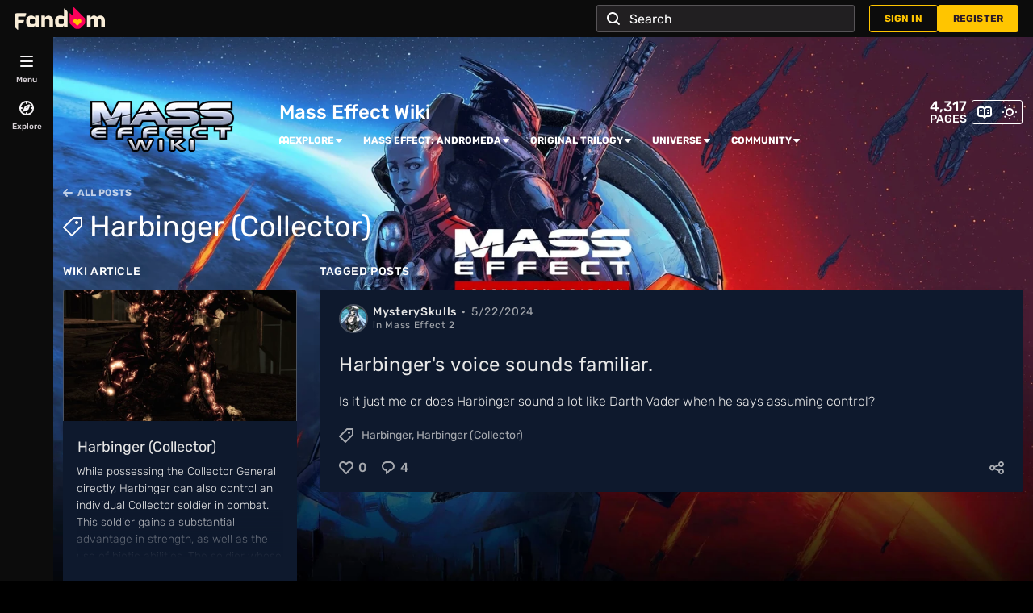

--- FILE ---
content_type: text/css;charset=UTF-8
request_url: https://masseffect.fandom.com/wikia.php?controller=ThemeApi&method=themeVariables
body_size: 771
content:
:root{--theme-body-dynamic-color-1:#fff;--theme-body-dynamic-color-1--rgb:255,255,255;--theme-body-dynamic-color-2:#e6e6e6;--theme-body-dynamic-color-2--rgb:230,230,230;--theme-page-dynamic-color-1:#fff;--theme-page-dynamic-color-1--rgb:255,255,255;--theme-page-dynamic-color-1--inverted:#000;--theme-page-dynamic-color-1--inverted--rgb:0,0,0;--theme-page-dynamic-color-2:#e6e6e6;--theme-page-dynamic-color-2--rgb:230,230,230;--theme-sticky-nav-dynamic-color-1:#000;--theme-sticky-nav-dynamic-color-1--rgb:0,0,0;--theme-sticky-nav-dynamic-color-2:#3a3a3a;--theme-sticky-nav-dynamic-color-2--rgb:58,58,58;--theme-link-dynamic-color-1:#000;--theme-link-dynamic-color-1--rgb:0,0,0;--theme-link-dynamic-color-2:#3a3a3a;--theme-link-dynamic-color-2--rgb:58,58,58;--theme-accent-dynamic-color-1:#000;--theme-accent-dynamic-color-1--rgb:0,0,0;--theme-accent-dynamic-color-2:#3a3a3a;--theme-accent-dynamic-color-2--rgb:58,58,58;--theme-body-background-color:#000000;--theme-body-background-color--rgb:0,0,0;--theme-body-background-image:none;--theme-body-background-image-full:url(https://static.wikia.nocookie.net/masseffect/images/0/08/Site-background-dark/revision/latest?cb=20210517103910);--theme-body-background-image-desktop:url(https://static.wikia.nocookie.net/masseffect/images/0/08/Site-background-dark/revision/latest/scale-to-width-down/1280?cb=20210517103910);--theme-body-background-image-large-desktop:url(https://static.wikia.nocookie.net/masseffect/images/0/08/Site-background-dark/revision/latest/scale-to-width-down/1500?cb=20210517103910);--theme-body-background-image-mobile:url(https://static.wikia.nocookie.net/masseffect/images/0/08/Site-background-dark/revision/latest/scale-to-width-down/600?cb=20210517103910);--theme-body-background-image-tablets:url(https://static.wikia.nocookie.net/masseffect/images/0/08/Site-background-dark/revision/latest/scale-to-width-down/1024?cb=20210517103910);--theme-body-background-image-tablets-2x:url(https://static.wikia.nocookie.net/masseffect/images/0/08/Site-background-dark/revision/latest/scale-to-width-down/2048?cb=20210517103910);--theme-body-text-color:#fff;--theme-body-text-color--rgb:255,255,255;--theme-body-text-color--hover:#cccccc;--theme-sticky-nav-background-color:#2193d7;--theme-sticky-nav-background-color--rgb:33,147,215;--theme-sticky-nav-text-color:#000;--theme-sticky-nav-text-color--hover:#333333;--theme-page-background-color:#0e192d;--theme-page-background-color--rgb:14,25,45;--theme-page-background-color--secondary:#323c4d;--theme-page-background-color--secondary--rgb:50,60,77;--theme-page-text-color:#e6e6e6;--theme-page-text-color--rgb:230,230,230;--theme-page-text-color--hover:#b3b3b3;--theme-page-text-mix-color:#7a808a;--theme-page-text-mix-color-95:#192336;--theme-page-accent-mix-color:#185682;--theme-page-headings-font:'Work Sans';--theme-link-color:#72c9e4;--theme-link-color--rgb:114,201,228;--theme-link-color--hover:#c7e9f4;--theme-link-label-color:#000;--theme-accent-color:#2193d7;--theme-accent-color--rgb:33,147,215;--theme-accent-color--hover:#13567e;--theme-accent-label-color:#000;--theme-border-color:#444c5b;--theme-border-color--rgb:68,76,91;--theme-alert-color:#d30019;--theme-alert-color--rgb:211,0,25;--theme-alert-color--hover:#ff3a51;--theme-alert-color--secondary:#ff3a51;--theme-alert-label:#fff;--theme-warning-color:#cf721c;--theme-warning-color--rgb:207,114,28;--theme-warning-color--secondary:#cf721c;--theme-warning-label:#000;--theme-success-color:#0c7830;--theme-success-color--rgb:12,120,48;--theme-success-color--secondary:#0f9d3e;--theme-success-label:#fff;--theme-message-color:#9f458f;--theme-message-label:#fff;--theme-community-header-color:#ffffff;--theme-community-header-color--hover:#cccccc;--theme-background-image-opacity:100%;--theme-page-text-opacity-factor:0.7;--theme-body-text-opacity-factor:0.7;--theme-link-decoration:none;}.skin-fandomdesktop .CodeMirror, .skin-fandomdesktop .cm-editor{--codemirror-yellow:#ffd700;--codemirror-light-blue:#adf;--codemirror-blue:#08f;--codemirror-green:#290;--codemirror-red:#f50;--codemirror-dark-red:#cf1414;--codemirror-purple:#9f00ef;--codemirror-pink:#e0e;--codemirror-light-gray:#eee;--codemirror-gray:#84a0a0;}.mw-highlight{--pygments-background:#323c4d;--pygments-err:#fe5656;--pygments-c:#4f9e9e;--pygments-k:#00ad00;--pygments-o:#919191;--pygments-ch:#4f9e9e;--pygments-cm:#4f9e9e;--pygments-cp:#cb8300;--pygments-cpf:#4f9e9e;--pygments-c1:#4f9e9e;--pygments-cs:#4f9e9e;--pygments-gd:#ff5353;--pygments-gr:#fe5656;--pygments-gh:#8585ff;--pygments-gi:#00aa00;--pygments-go:#929292;--pygments-gp:#8585ff;--pygments-gu:#ff00ff;--pygments-gt:#5d8ffe;--pygments-kc:#00ad00;--pygments-kd:#00ad00;--pygments-kn:#00ad00;--pygments-kp:#00ad00;--pygments-kr:#00ad00;--pygments-kt:#fe4f8f;--pygments-m:#919191;--pygments-s:#e46b6b;--pygments-na:#879b2c;--pygments-nb:#00ad00;--pygments-nc:#8484fe;--pygments-no:#ff5555;--pygments-nd:#c569ff;--pygments-ni:#999;--pygments-ne:#dd716b;--pygments-nf:#8484fe;--pygments-nl:#a0a000;--pygments-nn:#8484fe;--pygments-nt:#00ad00;--pygments-nv:#8b8ae9;--pygments-ow:#c569ff;--pygments-w:#bbb;--pygments-mb:#919191;--pygments-mf:#919191;--pygments-mh:#919191;--pygments-mi:#919191;--pygments-mo:#919191;--pygments-sa:#e46b6b;--pygments-sb:#e46b6b;--pygments-sc:#e46b6b;--pygments-dl:#e46b6b;--pygments-sd:#e46b6b;--pygments-s2:#e46b6b;--pygments-se:#d8792c;--pygments-sh:#e46b6b;--pygments-si:#c47b98;--pygments-sx:#00ad00;--pygments-sr:#c47b98;--pygments-s1:#e46b6b;--pygments-ss:#8b8ae9;--pygments-bp:#00ad00;--pygments-fm:#8484fe;--pygments-vc:#8b8ae9;--pygments-vg:#8b8ae9;--pygments-vi:#8b8ae9;--pygments-vm:#8b8ae9;--pygments-il:#919191;}

--- FILE ---
content_type: text/css
request_url: https://masseffect.fandom.com/__cb7506759578282181/resources-ucp/mw143/dist/styles/ext.fandom.GlobalComponents.GlobalNavigationTheme.dark.css
body_size: -109
content:
:root{--fandom-global-nav-avatar-border-color:#f5f3f5;--fandom-global-nav-avatar-border-color--hover:#ffc500;--fandom-global-nav-avatar-border-color--active:#ffc500;--fandom-global-nav-background-color:#0c0c0c;--fandom-global-nav-border-color:#291927;--fandom-global-nav-text-color:#fff;--fandom-global-nav-text-color--hover:#b3b3b3;--fandom-global-nav-link-color:#ffc500;--fandom-global-nav-link-color--hover:#997600;--fandom-global-nav-icon-color:#f5f3f5;--fandom-global-nav-icon-background-color:#59535880;--fandom-global-nav-icon-background-color--hover:#595358;--fandom-global-nav-icon-background-color--active:#595358;--fandom-global-nav-icon-border-color:#f5f3f5;--fandom-global-nav-icon-border-color--hover:#ffffff80;--fandom-global-nav-icon-border-color--active:#f5f3f5;--fandom-global-nav-bottom-icon-color:#f5f3f5;--fandom-global-nav-counter-background-color:#f5f3f5;--fandom-global-nav-counter-label-color:#520044;--fandom-global-nav-mobile-background-color:var(--fandom-global-nav-background-color);--fandom-global-nav-mobile-logo:url(../svg/wds-brand-fandom-logo-light.svg);--fandom-global-nav-mobile-logo-background:#1e0c1b;--fandom-global-nav-mobile-community-sticky-bar-background-color:var(--theme-sticky-nav-background-color);--fandom-global-nav-mobile-community-sticky-bar-color:var(--theme-sticky-nav-text-color);--fandom-global-nav-mobile-community-sticky-bar-color--hover:var(--theme-sticky-nav-text-color--hover);--fandom-global-nav-mobile-community-bar-background-color:var(--theme-sticky-nav-background-color);--fandom-global-nav-mobile-community-bar-color:var(--theme-sticky-nav-text-color);--fandom-global-nav-mobile-community-bar-color--hover:var(--theme-sticky-nav-text-color--hover);--fandom-global-nav-mobile-community-bottom-border-color:var(--theme-border-color);--fandom-global-nav-panel-background-color:#0c0c0c;--fandom-global-nav-panel-scrollbar-color:#4c474b;--fandom-global-nav-search-active-link-background-color:#595358;--fandom-global-nav-search-active-link-border-color:#fff;--fandom-global-nav-mobile-logo-separator-color:#0000;--fandom-global-nav-separator-color:#595358;--fandom-global-nav-gp-legacy-logo:url(../svg/wds-brand-gamepedia-badge-orange.svg);--fandom-global-nav-border-top-width:0;--fandom-global-nav-overflow-shadow-color:#f5f3f54d}:root .fandommobile-fandom-theme,:root .mobile-community-bar--mobile-theming-disabled,:root .mobile-global-navigation--mobile-theming-disabled{--fandom-global-nav-mobile-community-sticky-bar-background-color:var(--fandom-global-nav-background-color);--fandom-global-nav-mobile-community-sticky-bar-color:var(--fandom-global-nav-link-color);--fandom-global-nav-mobile-community-sticky-bar-color--hover:var(--fandom-global-nav-link-color--hover);--fandom-global-nav-mobile-logo-background:var(--fandom-global-nav-background-color);--fandom-global-nav-mobile-community-bar-background-color:#0000;--fandom-global-nav-mobile-community-bar-color:var(--theme-body-text-color);--fandom-global-nav-mobile-community-bar-color--hover:var(--theme-body-text-color);--fandom-global-nav-mobile-logo-separator-color:#d6d0d5}

--- FILE ---
content_type: text/css
request_url: https://masseffect.fandom.com/__cb7506759578282181/resources-ucp/mw143/dist/styles/mobileGlobalNavigation.css
body_size: 3086
content:
.global-navigation__signout-button{background:#0000;border:0;border-radius:3px;color:inherit;cursor:pointer;font-family:inherit;font-size:14px;font-weight:400;padding:11px 9px;text-align:left;transition-duration:.3s;transition-property:background-color,color;width:100%}.global-navigation__signout-button:hover{background-color:var(--fandom-link-color--fadeout);color:var(--fandom-link-color)}.mobile-search-modal__content .instant-suggestion,.search-modal__content .instant-suggestion{margin:12px 0 -12px}.mobile-search-modal__content .instant-suggestion a,.search-modal__content .instant-suggestion a{border-radius:3px;clear:both;cursor:pointer;display:block;padding:9px 6px}.mobile-search-modal__content .instant-suggestion a:hover,.search-modal__content .instant-suggestion a:hover{background-color:var(--fandom-link-color--fadeout)}.mobile-search-modal__content .instant-suggestion a:hover span,.search-modal__content .instant-suggestion a:hover span{color:var(--fandom-text-color);text-decoration:underline}.mobile-search-modal__content .instant-suggestion a img.logo,.search-modal__content .instant-suggestion a img.logo{display:block;float:left;height:36px;width:40px}.mobile-search-modal__content .instant-suggestion a img.pixel,.search-modal__content .instant-suggestion a img.pixel{position:absolute;right:0;top:0}.mobile-search-modal__content .instant-suggestion a span,.search-modal__content .instant-suggestion a span{color:var(--fandom-text-color);display:block;line-height:1em;padding-left:49px}.mobile-search-modal__content .instant-suggestion a span.title,.search-modal__content .instant-suggestion a span.title{margin-bottom:7px}.mobile-search-modal__content .instant-suggestion a span.label,.search-modal__content .instant-suggestion a span.label{font-size:12px}:root{--mobile-global-navigation-height:55px}.mobile-global-navigation{background-color:var(--fandom-global-nav-mobile-background-color);box-sizing:border-box;display:flex;flex-wrap:wrap;font-family:rubik,helvetica,arial,sans-serif;height:55px;left:0;padding:0;position:fixed;top:0;width:100%;z-index:3}.mobile-global-navigation__wrapper{min-height:55px}.mobile-global-navigation__menu-wrapper{display:flex;height:55px;width:100%}.mobile-global-navigation.is-modal-opened{z-index:900}.mobile-global-navigation.is-modal-opened .mobile-community-bar__navigation:not(.mobile-global-navigation__button-close),.mobile-global-navigation.is-modal-opened .mobile-global-navigation__button:not(.mobile-global-navigation__button-close){display:none}.mobile-global-navigation.is-modal-opened .mobile-community-bar__navigation.mobile-global-navigation__button-close,.mobile-global-navigation.is-modal-opened .mobile-global-navigation__button.mobile-global-navigation__button-close{display:block}.mobile-global-navigation .wds-button.wds-is-secondary{transition-property:none}.mobile-global-navigation .wds-button.wds-is-text{transition-property:none;--wds-text-button-label-color:var(--fandom-global-nav-link-color);--wds-text-button-label-color--hover:var(--fandom-global-nav-link-color--hover)}.mobile-global-navigation .wds-avatar{--wds-avatar-size:24px;--wds-avatar-badge-size:14px;--wds-avatar-border-width:2px;--wds-avatar-badge-left:-4px;--wds-avatar-badge-top:-6px;--wds-avatar-border-color:var(--fandom-global-nav-link-color);--wds-avatar-border-color--hover:var(--fandom-global-nav-link-color--hover);--wds-avatar-background-color:#0000}.mobile-global-navigation .wds-avatar .wds-icon{margin:0}.mobile-global-navigation .wds-avatar .beta-stars{fill:#fa005a;height:17px;left:-12px;position:absolute;top:-9px;width:20px}.mobile-global-navigation__left,.mobile-global-navigation__right{align-items:center;background-color:var(--fandom-global-nav-mobile-background-color);display:flex;transition:transform .3s}.mobile-global-navigation__left{padding-left:12px}.mobile-global-navigation__right{flex-grow:1;justify-content:flex-end;padding-right:3px}.mobile-global-navigation__logo{background:var(--fandom-global-nav-mobile-logo) no-repeat center;height:30px;width:117px}.mobile-global-navigation__user-menu .wds-button{--wds-primary-button-background-color:var(--fandom-accent-color);--wds-primary-button-background-color--hover:var(--fandom-accent-color--hover);--wds-primary-button-label-color:var(--fandom-accent-label-color);--wds-secondary-button-label-color:var(--fandom-text-color);--wds-secondary-button-label-color--hover:var(--fandom-text-color--hover)}.mobile-global-navigation__user-menu.wds-dropdown{position:static}.mobile-global-navigation__user-menu.wds-dropdown:after,.mobile-global-navigation__user-menu.wds-dropdown:before{left:auto;right:26px}.mobile-global-navigation__user-menu .wds-dropdown__content{padding:18px 12px;width:calc(100vw - 24px)}.mobile-global-navigation__user-menu .wds-dropdown__content .wds-list.wds-is-linked .global-navigation__my-fandom-wrapper{margin-bottom:12px}.mobile-global-navigation__user-menu .wds-dropdown__content .wds-list.wds-is-linked>li{margin:0}.mobile-global-navigation__user-menu .wds-dropdown__content .wds-list.wds-is-linked>li>a{align-items:center;display:flex;gap:6px}.mobile-global-navigation__user-menu.is-anon .wds-dropdown__content{padding:18px 12px 12px}.mobile-global-navigation__user-menu .global-navigation__fanhub-text,.mobile-global-navigation__user-menu .global-navigation__my-fandom-text,.mobile-global-navigation__user-menu .global-navigation__register-text{font-size:14px;line-height:1.25;margin-bottom:12px;text-align:center}.mobile-global-navigation__user-menu .global-navigation__fanhub-link{--wds-primary-button-background-color:var(--fandommobile-fanhub-button-background);--wds-primary-button-background-color--hover:var(--fandommobile-fanhub-button-background--hover);--wds-primary-button-label-color:#1e0c1b}.mobile-global-navigation__user-menu .is-beta-link{border-radius:3px}.mobile-global-navigation__user-menu .is-beta-link .beta-stars{fill:#fa005a;height:17px;width:20px}.mobile-global-navigation__user-menu .global-navigation__beta-badge{background-color:#fa005a;border-radius:3px;color:#fff;font-size:10px;font-weight:700;letter-spacing:.5px;line-height:1.25;margin-left:auto;padding:3px 6px}.mobile-global-navigation__user-menu .global-navigation__register-link{margin-bottom:15px}.mobile-global-navigation__user-menu .global-navigation__register-link+hr{display:none}.mobile-global-navigation__user-menu .global-navigation__my-fandom-link svg{width:16px;fill:var(--wds-primary-button-label-color);margin-right:6px}.mobile-global-navigation__user-menu hr{border:0;border-top:1px solid var(--fandom-border-color);margin:18px 0}.mobile-global-navigation__buttons{align-items:center;display:flex;justify-content:flex-end;width:100%}.mobile-global-navigation__button.wds-button{align-items:center;box-sizing:border-box;display:flex;height:100%;justify-content:center;padding:10px;position:relative;transition-duration:.3s;transition-property:color,border-color;width:44px}.mobile-global-navigation__button-close.wds-button{display:none}.mobile-global-navigation .has-unread-notifications:before{background-color:currentColor;border-radius:50%;content:"";display:block;height:9px;left:6px;position:absolute;top:6px;width:9px}.mobile-global-navigation__modal{background:var(--fandom-mobile-body-gradient);color:var(--fandom-text-color);display:flex;flex-direction:column;height:calc(100% - 55px);left:0;overflow-y:scroll;position:fixed;top:55px;width:100%}.mobile-global-navigation__links{display:none}.mobile-global-navigation__logomark{background-color:var(--fandom-global-nav-mobile-logo-background);padding:0 12px}.mobile-global-navigation__logomark svg{height:55px;width:24px}.mobile-global-navigation__community-bar-wrapper{background-color:var(--fandom-global-nav-mobile-community-sticky-bar-background-color);color:var(--fandom-global-nav-mobile-community-sticky-bar-color);display:flex;flex-wrap:nowrap;height:55px;left:0;padding-right:3px;position:absolute;top:0;transform:translateY(-55px);transition:transform .3s;width:100%}.mobile-global-navigation__community-bar-wrapper .mobile-global-navigation__buttons{display:none;width:120px}.mobile-global-navigation__community-bar-wrapper .mobile-global-navigation__button-anon,.mobile-global-navigation__community-bar-wrapper .mobile-global-navigation__button-notifications,.mobile-global-navigation__community-bar-wrapper .mobile-global-navigation__user-menu{display:none}.mobile-global-navigation__community-bar-wrapper .mobile-global-navigation__button{transform:none!important}.mobile-global-navigation__community-bar-wrapper .wds-button.wds-is-secondary{--wds-secondary-button-label-color:var(--fandom-global-nav-mobile-community-sticky-bar-color);--wds-secondary-button-label-color--hover:var(--fandom-global-nav-mobile-community-sticky-bar-color--hover)}.mobile-global-navigation__community-bar-wrapper .wds-button.wds-is-text{--wds-text-button-label-color:var(--fandom-global-nav-mobile-community-sticky-bar-color);--wds-text-button-label-color--hover:var(--fandom-global-nav-mobile-community-sticky-bar-color--hover)}.mobile-global-navigation__community-bar-wrapper .mobile-community-bar__navigation .wds-dropdown__toggle{color:var(--fandom-global-nav-mobile-community-sticky-bar-color)}.mobile-global-navigation__community-bar-wrapper .mobile-community-bar__navigation .wds-dropdown__toggle:hover,.mobile-global-navigation__community-bar-wrapper .mobile-community-bar__navigation.wds-is-active .wds-dropdown__toggle{color:var(--fandom-global-nav-mobile-community-sticky-bar-color--hover)}.mobile-global-navigation.is-community-bar-in .mobile-global-navigation__community-bar-wrapper .mobile-global-navigation__buttons{display:flex}.mobile-global-navigation__community-bar{align-items:center;display:flex;overflow:hidden;width:calc(100vw - 120px)}.mobile-global-navigation__community-bar-separator{border-left:1px solid var(--fandom-global-nav-mobile-logo-separator-color);height:30px;margin:0 12px 0 0;width:1px}.fandommobile-fandom-theme .mobile-global-navigation__menu-wrapper,.mobile-global-navigation--mobile-theming-disabled__menu-wrapper{border-bottom:1px solid var(--fandom-global-nav-mobile-background-color)}.fandommobile-fandom-theme .mobile-global-navigation__community-bar-wrapper,.mobile-global-navigation--mobile-theming-disabled__community-bar-wrapper{border-bottom:1px solid var(--fandom-global-nav-separator-color)}.fandommobile-fandom-theme .mobile-global-navigation .wds-dropdown,.mobile-global-navigation--mobile-theming-disabled .wds-dropdown{--wds-dropdown-background-color:var(--fandom-dropdown-background-color);--wds-dropdown-border-color:var(--fandom-border-color);--wds-dropdown-text-color:var(--fandom-text-color);--wds-dropdown-linked-item-color:var(--fandom-link-color);--wds-dropdown-linked-item-background-color:var(--fandom-link-color--fadeout);--wds-dropdown-scrollable-shadow-color:#1e0c1b1a}.fandommobile-fandom-theme .mobile-global-navigation .wds-dropdown .wds-button.wds-is-secondary,.mobile-global-navigation--mobile-theming-disabled .wds-dropdown .wds-button.wds-is-secondary{--wds-secondary-button-label-color:var(--fandom-text-color);--wds-secondary-button-label-color--hover:var(--fandom-text-color--hover)}@media only screen and (max-width:767px){.mobile-global-navigation__left{overflow:hidden;position:relative}.mobile-global-navigation:not(.is-community-bar-in){animation:overflowHiddenForAnimation .3s backwards}.mobile-global-navigation.is-community-bar-in:not(.is-modal-opened) .mobile-global-navigation__community-bar-wrapper{transform:translateY(0)}.mobile-global-navigation.is-community-bar-in:not(.is-modal-opened) .mobile-global-navigation__menu-wrapper{overflow:hidden;position:relative}.mobile-global-navigation.is-community-bar-in:not(.is-modal-opened) .mobile-global-navigation__left,.mobile-global-navigation.is-community-bar-in:not(.is-modal-opened) .mobile-global-navigation__right{transform:translateY(55px)}.mobile-global-navigation.is-community-bar-in:not(.is-modal-opened) .mobile-global-navigation___button-user{visibility:hidden}}@media only screen and (min-width:768px){.mobile-global-navigation__community-bar-wrapper{display:none}}.mobile-global-navigation:not(.new-mobile-navigation) .wds-dropdown__content{width:calc(100% - 24px)}.mobile-global-navigation:not(.new-mobile-navigation) .mobile-global-navigation__left,.mobile-global-navigation:not(.new-mobile-navigation) .mobile-global-navigation__right{transform:none!important}.mobile-global-navigation:not(.new-mobile-navigation) .mobile-global-navigation__logo{transition:transform .3s}.mobile-global-navigation:not(.new-mobile-navigation) .mobile-global-navigation__logomark{background-color:initial}.mobile-global-navigation:not(.new-mobile-navigation) .mobile-global-navigation__community-bar{align-items:center;display:flex;height:55px;left:0;margin-left:0;max-width:calc(100vw - 120px);position:absolute;top:0;transform:translateY(-55px);transition:transform .3s}@media only screen and (max-width:767px){.mobile-global-navigation:not(.new-mobile-navigation) .mobile-global-navigation__left{overflow:hidden;position:relative}}@media only screen and (min-width:768px){.mobile-global-navigation:not(.new-mobile-navigation) .mobile-global-navigation__community-bar{display:none}}.mobile-global-navigation.is-community-bar-in:not(.is-modal-opened):not(.new-mobile-navigation){border-bottom:1px solid var(--fandom-global-nav-separator-color)}.mobile-global-navigation.is-community-bar-in:not(.is-modal-opened):not(.new-mobile-navigation) .mobile-global-navigation__button-anon,.mobile-global-navigation.is-community-bar-in:not(.is-modal-opened):not(.new-mobile-navigation) .mobile-global-navigation__button-notifications,.mobile-global-navigation.is-community-bar-in:not(.is-modal-opened):not(.new-mobile-navigation) .mobile-global-navigation__user-menu{display:none}.mobile-global-navigation.is-community-bar-in:not(.is-modal-opened):not(.new-mobile-navigation) .mobile-global-navigation__logo{transform:translateY(55px)}.mobile-global-navigation.is-community-bar-in:not(.is-modal-opened):not(.new-mobile-navigation) .mobile-global-navigation__community-bar{transform:translateY(0)}.mobile-global-navigation .global-navigation__fanhub-wrapper,.mobile-global-navigation .global-navigation__my-fandom-wrapper{display:block}@keyframes overflowHiddenForAnimation{0%,to{overflow:hidden}}.mobile-search-modal{background:var(--fandom-dropdown-background-color);color:var(--fandom-text-color);overflow:auto}.mobile-search-modal .wds-dropdown{--wds-dropdown-background-color:var(--fandom-dropdown-background-color);--wds-dropdown-border-color:var(--fandom-border-color);--wds-dropdown-text-color:var(--fandom-text-color);--wds-dropdown-linked-item-color:var(--fandom-link-color);--wds-dropdown-linked-item-background-color:var(--fandom-link-color--fadeout);--wds-dropdown-scrollable-shadow-color:#1e0c1b1a}.mobile-search-modal .wds-spinner{--wds-spinner-color:var(--fandom-link-color);--wds-spinner-overlay-color:#0000}.mobile-search-modal__links{align-items:center;background-color:var(--fandom-global-nav-background-color);border-top:1px solid var(--fandom-global-nav-separator-color);display:flex;font-size:12px;font-weight:700;justify-content:space-between;line-height:1;padding:6px 12px}.mobile-search-modal__link{border:2px solid #0000;border-radius:5px;color:var(--fandom-global-nav-link-color);display:inline-flex;padding:10px 5px;text-align:center;text-transform:uppercase}.mobile-search-modal__link:first-child{margin-left:0;padding-left:0}.mobile-search-modal__dropdown-link,.mobile-search-modal__link{font-size:inherit;transition-duration:.3s;transition-property:background-color,border-color,color}.mobile-search-modal__dropdown-link .wds-dropdown__toggle-chevron{margin-left:3px}.mobile-search-modal__dropdown-link .mobile-search-modal__link{background:#0000;font-weight:inherit}.mobile-search-modal__dropdown-link.wds-is-active .mobile-search-modal__link{background-color:var(--fandom-global-nav-search-active-link-background-color);border-color:var(--fandom-global-nav-search-active-link-border-color);color:var(--fandom-global-nav-link-color)}.search-seeding{color:var(--fandom-text-color);display:flex;font-size:14px;gap:12px;margin-top:12px}.search-seeding .wds-button{--wds-primary-button-background-color:#f5f3f5;--wds-primary-button-background-color--hover:#d6d0d5;--wds-primary-button-label-color:#1e0c1b}.search-seeding .top-results{flex:2;padding-right:6px}.search-seeding .featured-article{flex:1}.search-seeding__visual-suggestions-container{border-left:1px solid var(--fandom-border-color);display:grid;gap:6px;grid-template-columns:1fr 1fr;margin:18px 0;padding:0 0 0 18px;width:240px}.search-seeding__visual-suggestion{color:var(--fandom-text-color);max-width:107px;width:100%}.search-seeding__visual-suggestions-title{font-weight:700;grid-column:1/3;margin-bottom:6px}.search-seeding__visual-suggestion-image{border:1px solid var(--fandom-border-color);height:107px;object-fit:cover;width:107px}.search-seeding__visual-suggestion-caption{color:var(--fandom-accent-color);font-size:12px;font-weight:400;overflow-wrap:break-word;text-align:center}.tag-button{margin-left:6px;padding:6px}.tag-button .wds-icon{height:18px;min-width:18px;width:18px}.tag-button__counter{font-weight:400}.top-results__header{align-items:center;display:flex;flex-wrap:wrap}.top-results__header--bold{font-weight:700}.top-results--with-border{border-right:1px solid var(--fandom-accent-color)}.top-results__list{margin-top:12px}.top-results__item{align-items:center;display:flex;gap:6px;margin-bottom:12px}.top-results__label{color:var(--fandom-text-color);font-size:12px;font-style:italic;font-weight:400;margin-left:10px}.top-results__link{color:var(--fandom-accent-color);flex:3;font-size:14px;font-stretch:normal;font-style:normal;font-weight:500;letter-spacing:normal;line-height:1.5;max-width:403px;overflow:hidden;text-overflow:ellipsis;white-space:nowrap}@media only screen and (max-width:767px){.top-results__link{max-width:306px}}.top-results__link:hover{color:var(--fandom-text-color--hover)}.top-results__separator{color:var(--theme-page-dynamic-color-2);flex:1;text-align:right}.top-results__button{flex:3}.featured-article__header{font-weight:700;padding-top:6px}.featured-article__image{display:block;width:100%}.featured-article__title{color:var(--fandom-accent-color);display:block;font-size:14px;font-weight:500}.featured-article__title:hover,.search-experiment-history{color:var(--fandom-text-color)}.search-experiment-history{font-size:14px;margin-top:12px}.search-experiment-history__header{font-weight:700}.search-experiment-history__header--with-wiki{display:flex}.search-experiment-history__search-terms{display:flex;flex-direction:column}.search-experiment-history__search-term-item{color:var(--fandom-text-color);line-height:40px;padding:0 6px}.search-experiment-history__search-term-item:hover{color:var(--fandom-text-color--hover)}.search-experiment-history__label{display:block;margin:auto 0}.search-experiment-history__wiki-title{background-color:#f5f3f5;color:#1e0c1b;display:inline-flex;font-weight:700;margin-left:6px;padding:3px 6px}.search-experiment-history__wiki-title svg{margin:auto 6px 0 auto}.search-experiment-history__search-articles{display:flex;margin-top:18px}.search-experiment-history__search-article-item{box-sizing:initial;color:var(--fandom-accent-color);margin-right:6px;width:100px}.search-experiment-history__article-title{font-weight:500;margin-top:9px}.search-experiment-history__article-thumbnail{border:1px solid var(--theme-border-color);height:100px;object-fit:cover;object-position:top;width:100px}.search-experiment-history__article-thumbnail--with-placeholder{display:flex}.search-experiment-history__article-thumbnail-placeholder{background-color:var(--fandom-link-color);box-sizing:border-box;height:100%;margin:auto;padding:20px;width:100%}.search__popular-pages{flex:1.5}.search__popular-pages__title{color:var(--fandom-text-color);font-size:14px;font-weight:500;letter-spacing:normal;line-height:1.5;padding-bottom:12px}.search__popular-pages__wrapper{display:flex;flex-wrap:wrap}.search__popular-pages__item{margin-bottom:12px}.search__popular-pages__item:nth-child(3n-1){margin-left:30px;margin-right:30px}.search__popular-pages__item__thumbnail{background-color:#838d8633;background-position:50%;background-size:cover;border:1px solid #838d8633;border-radius:3px;cursor:pointer;height:80px;width:80px}.search__popular-pages__item__wiki-name{color:var(--fandom-accent-color);cursor:pointer;font-size:14px;font-weight:500;letter-spacing:normal;line-height:1;margin-top:6px;text-align:center;width:80px}.search__popular-pages__item:hover .search__popular-pages__item__wiki-name{color:var(--fandom-text-color);text-decoration:underline}.highlight__wiki-btn{align-items:center;background:#0000;border:none;border-radius:3px;color:var(--fandom-text-color);display:flex;font-size:14px;font-weight:700;letter-spacing:.14px;margin-left:0;padding:6px}@media only screen and (max-width:767px){.highlight__wiki-btn{justify-content:flex-start;margin-left:10px;width:100%}}.highlight__wiki-btn .tag-button__title{margin-left:4px}.highlight__wiki-btn__variant{background:none;border-radius:0;text-transform:none}.highlight__wiki-btn__variant .tag-button__title{max-width:none}@keyframes searchModalSlideIn{0%{opacity:0;transform:translateY(30px)}}@keyframes searchOverlayFadeIn{0%{opacity:0}}.search-modal{align-items:center;display:flex;justify-content:center;z-index:799}.search-modal,.search-modal:before{bottom:0;left:66px;position:fixed;right:0;top:0}.search-modal:before{animation:searchOverlayFadeIn .2s;background-color:#1e0c1be6;content:"";display:block}.search-modal__content{animation:searchModalSlideIn .2s;background-color:var(--fandom-dropdown-background-color);border:1px solid var(--fandom-border-color);border-radius:6px;box-shadow:0 0 10px 0 #1a1a1a40;margin:0 18px;min-height:455px;padding:18px;position:relative;width:800px;z-index:1}@keyframes fandom-spinner-rotator{0%{transform:rotate(0)}to{transform:rotate(1turn)}}@keyframes fandom-spinner-dash{to{stroke-dashoffset:0}}.fandom-spinner{display:inline-flex}.fandom-spinner>svg{animation:fandom-spinner-rotator .5s linear infinite;transform:translateZ(0)}.fandom-spinner>svg circle{animation:fandom-spinner-dash 1.25s linear infinite alternate-reverse;backface-visibility:hidden;stroke:var(--theme-link-color)}.fandom-spinner.is-block{display:block;left:auto;margin:auto;position:relative;text-align:center}.fandom-spinner.is-inline{height:1em;left:0;margin:0;position:static;top:0;width:auto}.reverb-npn-ach{column-gap:9px;display:grid;grid-template-columns:1fr max-content;grid-template-rows:auto 1fr}.reverb-npn-ach-name{font-size:inherit;font-weight:inherit;white-space:normal}.reverb-npn-ach-points{font-family:inherit;font-size:12px;font-weight:700;text-align:right;white-space:nowrap}.reverb-npn-ach-points>img{height:18px;margin-left:3px;margin-top:0;vertical-align:middle;width:18px}

--- FILE ---
content_type: text/css
request_url: https://masseffect.fandom.com/feeds-and-posts/public/65d81a3b7/assets/client.css
body_size: 22415
content:
.curtain{background:#000;height:100%;left:0;opacity:0;position:fixed;top:0;transition:opacity .3s;width:0;z-index:0}.curtain-is-active{opacity:.6;width:100%;z-index:250}.guidelines__text{background-image:radial-gradient(farthest-side at 50% 0,rgba(var(--theme-page-text-color--rgb),.12),transparent),radial-gradient(farthest-side at 50% 100%,rgba(var(--theme-page-text-color--rgb),.12),transparent);background-position:0 0,0 100%;background-repeat:no-repeat;background-size:100% 9px;max-height:100%;position:relative;z-index:1}.guidelines__text:after,.guidelines__text:before{background-color:var(--theme-page-background-color--secondary);content:"";display:block;height:10px;margin:0 0 -10px;position:relative;z-index:-1}.guidelines__text:after{margin:-10px 0 0}.guidelines__text{border:1px solid transparent;flex-grow:1;overflow-y:auto;padding:0 6px;width:100%;word-break:break-word}.guidelines__text ul{list-style-type:decimal;margin:0;padding-left:15px}.guidelines__text li{margin:0;padding-left:5px}.guidelines__text a{color:var(--theme-link-color);transition:color .3s}.guidelines__text a:hover{color:var(--theme-link-color--hover)}.desktop-post-form__actions{border-top:1px solid var(--theme-border-color);display:flex;margin:18px 18px 0;padding:18px 0}.desktop-post-form__actions .preview-button{--wds-secondary-button-label-color:var(--theme-link-color);--wds-secondary-button-label-color--hover:var(--theme-link-color--hover)}.desktop-post-form__actions-guidelines-wrapper{align-items:center;display:flex;flex-grow:1}.desktop-post-form__guidelines{color:var(--theme-link-color);transition:color .3s}.desktop-post-form__guidelines .wds-icon{color:rgba(var(--theme-page-text-color--rgb),var(--theme-page-text-opacity-factor));transition:color .3s}.desktop-post-form__guidelines:hover{color:var(--theme-link-color--hover)}.desktop-post-form__guidelines:hover .wds-icon{color:var(--theme-page-text-color)}.desktop-post-form__guidelines{font-size:14px}.desktop-post-form__guidelines .wds-dropdown__toggle{display:inline-flex;font-weight:500;gap:6px}.desktop-post-form__guidelines .wds-dropdown__content{max-height:400px;min-height:200px;min-width:600px;overflow-y:auto;padding:18px}.create-post-button{margin-left:16px;max-height:34px}.create-post-button .loading-box{margin:0}.create-post-button .loading-box svg{max-height:20px}.preview-arrow-icon{transform:scaleX(-1)}.post-form-toast{background-color:var(--theme-page-background-color--secondary);color:var(--theme-page-text-color);font-size:14px;font-weight:500;left:calc(50% - 111px);margin:0;opacity:0;padding:4px 12px;position:absolute;top:0;transition:opacity .5s;z-index:3}.post-form-toast__is-active{opacity:1}.desktop-post-form{display:flex;flex-direction:column;height:calc(100vh - 100px);max-height:715px}.desktop-post-form__content{display:flex;flex:1;max-height:calc(100vh - 200px);overflow:auto;padding:24px 18px 0;position:relative}.post-edit .desktop-post-form__content{padding-top:6px}.desktop-post-form__content .removable{margin-bottom:18px}.desktop-post-form__content .wds-avatar{--wds-avatar-size:36px;--wds-avatar-badge-size:17px;--wds-avatar-border-width:2px;--wds-avatar-badge-left:-5px;--wds-avatar-badge-top:-7px}.article-tag{border:1px solid;border-radius:25px;cursor:pointer;font-size:14px}.article-tag__secondary{background-color:var(--theme-page-background-color--secondary);border:none;color:var(--theme-page-text-color)}.article-tag svg{margin-left:5px}.article-tag span{cursor:pointer}.article-tag-selector{border-top:1px solid var(--theme-border-color);font-size:14px}.article-tag-selector span{align-items:center;display:inline-flex;line-height:36px}.article-tag-selector .article-tag{line-height:1.25;margin-right:10px;margin-top:10px;padding:5px 12px}.article-tag-selector__tag-wiki-pages svg{margin-right:6px}.article-tag-selector__add-tag{fill:var(--theme-link-color);color:var(--theme-link-color);cursor:pointer;float:left;font-weight:500}.article-tag-selector__add-tag.disabled{cursor:default;opacity:.5}.article-tag-selector__add-tag svg{margin-left:6px}.article-tag-selector__input-wrapper{align-items:center;border-bottom:1px solid;display:flex;padding:6px;position:relative}.article-tag-selector__input-wrapper-close{cursor:pointer}.article-tag-selector__input-wrapper .wds-list{background-color:var(--theme-page-background-color--secondary);border:1px solid var(--theme-border-color);border-radius:3px;color:inherit;overflow:hidden;padding:6px 0;position:absolute;width:100%}.article-tag-selector__input-wrapper .wds-list mark{background-color:transparent;color:inherit;font-weight:700}.article-tag-selector__input-wrapper .wds-list>li{border-radius:3px;cursor:pointer;margin:0 9px;padding:11px 9px;transition-duration:.3s;transition-property:background-color,color}.article-tag-selector__input-wrapper .wds-list>li:hover{background-color:rgba(var(--theme-link-color--rgb),.15);color:var(--theme-link-color)}.article-tag-selector__input-wrapper .wds-list:empty{border:none;padding:0}.article-tag-selector__input-wrapper input{background:transparent;border:none;color:inherit;line-height:1.5;width:100%}.article-tag-selector__input-wrapper input:focus{outline:none}.article-tag-selector__input-wrapper svg{margin-right:6px}.article-tag-selector__max-reached{fill:var(--theme-alert-color)}.article-tag-selector__max-reached svg{margin-right:6px}.article-tag-selector__suggested-tags{color:rgba(var(--theme-page-text-color--rgb),var(--theme-page-text-opacity-factor));font-size:12px;padding-top:9px}.article-tag-selector .article-tag-selector__tooltip{align-items:center;background:var(--webeditor-background-color--secondary);border:1px solid rgba(var(--webeditor-text-color--rgb),.25);border-radius:3px;color:var(--webeditor-text-color);line-height:1;opacity:1;padding:9px 12px}.article-tag-selector .article-tag-selector__tooltip:before{background:inherit;border:inherit;box-sizing:border-box;clip-path:polygon(0 0,100% 0,100% 100%);content:"";height:14px;left:50%;position:absolute;width:14px}.article-tag-selector .article-tag-selector__tooltip.place-top{margin-top:-13px}.article-tag-selector .article-tag-selector__tooltip.place-top:before{bottom:-7px;transform:rotate(135deg)}.article-tag-selector .article-tag-selector__tooltip.place-bottom:before{top:-7px;transform:rotate(-45deg)}.article-tag-selector .article-tag-selector__tooltip:after{display:none}.article-tag-selector .article-tag-selector__tooltip{box-shadow:0 0 12px 0 rgba(30,12,27,.25)}.post-preview__mobile-wrapper .article-tag-selector{margin:0 12px;padding:15px 0 50px}.post-preview__mobile-wrapper .article-tag-selector__slider{background-color:var(--theme-page-background-color);height:100vh;left:0;position:absolute;width:100vw;z-index:300}.post-preview__mobile-wrapper .article-tag-selector__slider.off-screen{display:none}.post-preview__mobile-wrapper .article-tag-selector__add-tag{float:right}.post-preview__mobile-wrapper .article-tag-selector__added-tags{margin-bottom:30px;overflow-x:auto}.post-preview__mobile-wrapper .article-tag-selector__input-wrapper{margin:13px 13px 0}.post-preview__mobile-wrapper .article-tag-selector__input-wrapper .wds-list{left:0;top:39px}.post-preview__mobile-wrapper .article-tag-selector__input-wrapper input{font-size:16px}.post-preview__mobile-wrapper .article-tag-selector__max-reached{align-items:center;display:flex;justify-content:center;width:100%}.post-preview__desktop-wrapper{display:flex;flex:1;flex-direction:column}.post-preview__desktop-wrapper .article-tag-selector{display:flex;flex-direction:column;height:100%;min-height:150px;padding:9px 18px}.post-preview__desktop-wrapper .article-tag-selector__wrapper{display:flex}.post-preview__desktop-wrapper .article-tag-selector__input-wrapper .wds-list{left:0;top:36px}.post-preview__desktop-wrapper .article-tag-selector__slider{flex-grow:1;transform:scaleX(1);transform-origin:left;transition:transform .3s}.post-preview__desktop-wrapper .article-tag-selector__slider.off-screen{transform:scaleX(0);transition:transform 0s}.post-preview__desktop-wrapper .article-tag-selector__max-reached{float:right}.post-preview__desktop-wrapper .article-tag-selector__tag-wiki-pages{margin-right:12px}.post-preview__desktop-wrapper .article-tag-selector__suggested-tags{margin-top:auto}.post-preview__desktop-wrapper .article-tag-selector input{font-size:14px}.removable{position:relative}.removable__button{color:var(--webeditor-alert-color);position:absolute;right:10px;top:10px}.loading-box{stroke:var(--theme-body-text-color);align-items:center;display:flex;justify-content:center;margin:18px 24px}.loading-box .fandom-spinner>svg circle{stroke:inherit}.loading-box.has-link-color{stroke:var(--theme-link-color)}.rich-text-editor__image{display:inline-block}.lightbox__content{left:50%;position:relative;top:50%;transform:translate(-50%,-50%);z-index:300}@media screen and (orientation:portrait){.lightbox__content{height:calc(100vh - 120px);width:calc(100vw - 24px)}}@media screen and (orientation:landscape){.lightbox__content{height:calc(100vh - 24px);width:calc(100vw - 120px)}}@media only screen and (min-width:768px){.lightbox__content{height:calc(100vh - 210px);top:120px;transform:translate(-50%);width:calc(100vh - 210px)}}@media only screen and (min-width:768px)and (orientation:portrait){.lightbox__content{height:calc(100vw - 210px);width:calc(100vw - 210px)}}.lightbox__content>:not(.lightbox__close){left:50%;max-height:100%;max-width:100%;position:relative;top:50%;transform:translate(-50%,-50%)}.lightbox__close{border-radius:3px;color:#fff;cursor:pointer;line-height:1;padding:12px;position:absolute;right:0;top:0;transform:translate(12px,-100%);transition:color .3s;z-index:301}.lightbox__close:hover{color:#ccc}@media screen and (orientation:landscape){.lightbox__close{transform:translate(100%,-12px)}}@media only screen and (min-width:768px){.lightbox__close{transform:translate(100%,-100%)}}.lightbox__overlay{background:rgba(0,0,0,.8);height:100vh;left:0;position:fixed;top:0;width:100vw;z-index:250}.post__og-play-button{left:50%;position:absolute;top:50%;transform:translate(-50%,-50%)}.post__og-play-button .fandom-video-play-icon__triangle{fill:var(--webeditor-link-color)}.post__og-video-wrapper{background-color:#1e0c1b;display:block;height:0;padding-bottom:56.25%;position:relative}.post__og-video,.post__og-video-thumbnail{height:100%;left:0;position:absolute;top:0;width:100%}.post__og{margin-bottom:12px}.post__og-link{text-decoration:none}.post__og-data-wrapper{border:1px solid var(--webeditor-border-color);border-radius:4px;display:flex}.post__og-image-container{flex:1;position:relative}.post__og-image-container,.post__og-video-wrapper{border-right:1px solid var(--webeditor-border-color)}.post__og-image{background-position:50%;background-size:cover;border-bottom-left-radius:4px;border-top-left-radius:4px;display:block;height:100%;width:100%}.post__og-details{display:flex;flex:2;flex-direction:column;justify-content:space-between;overflow:hidden;overflow-wrap:break-word;padding:12px;position:relative}@media only screen and (min-width:430px){.post__og-details{flex:3}}@media only screen and (min-width:1024px){.post__og-details{padding:18px}}.post__og-summary{color:var(--webeditor-text-color);font-size:12px;letter-spacing:.3px;line-height:15px;max-height:45px;overflow-y:hidden}@media only screen and (min-width:768px)and (max-width:1023px){.post__og-summary{max-height:60px}}@media only screen and (min-width:1024px){.post__og-summary{font-size:16px;letter-spacing:.3px;line-height:22px;max-height:88px}}.post__og-description,.post__og-title{display:block}.post__og-description{font-weight:300}.post__og-source{color:rgba(var(--webeditor-text-color--rgb),.6);display:block;font-size:10px;font-weight:500;letter-spacing:.5px;line-height:1;text-transform:uppercase}@media only screen and (min-width:1024px){.post__og-source{font-size:12px;letter-spacing:.6px}}.post__og-source svg{margin-left:5px}.post__og--large .post__og-data-wrapper{flex-direction:column}.post__og--large .post__og-image-container,.post__og--large .post__og-video-wrapper{border-bottom:1px solid var(--webeditor-border-color);border-right:0}.post__og--video .post__og-source{margin-top:5px}.post__og--video .post__og-image-container{max-height:2000px;overflow:hidden}.post-poll.is-post-locked{pointer-events:none}.post-poll__question{font-size:18px;margin:16px 0 10px}.post-poll__votes{position:absolute;right:12px}.post-poll__answer{align-items:center;background-repeat:no-repeat;background-size:0 100%;border:1px solid var(--theme-border-color);border-radius:3px;cursor:pointer;display:flex;line-height:1.25em;margin-bottom:12px;padding:12px 12px 10px;position:relative;transition:background-size .3s ease,border-color .3s}.post-poll__answer.is-selected,.post-poll__answer:hover{border-color:var(--theme-link-color)}.post-poll__answer.is-selected{border-width:3px;font-weight:500;padding:10px 10px 8px}.post-poll__answer.is-voted{background-color:rgba(var(--theme-link-color--rgb),.3);font-weight:500}.post-poll__text{margin-right:3em;overflow:hidden;text-overflow:ellipsis}.post-poll__vote{align-items:flex-start;display:flex}.post-poll__vote-btn.wds-button{margin-right:12px}.post-poll__total-votes{color:rgba(var(--theme-page-text-color--rgb),var(--theme-page-text-opacity-factor));cursor:pointer;font-size:10px;letter-spacing:.5px;line-height:34px;margin-top:0;text-transform:uppercase}.post-poll.has-voted .post-poll__answer{background-image:linear-gradient(to right,rgba(var(--theme-link-color--rgb),.15) var(--percentage),var(--theme-page-background-color) var(--percentage));background-size:100% 100%}.image-poll.is-post-locked{pointer-events:none}.image-poll__answers{grid-column-gap:13px;grid-row-gap:13px;display:grid;grid-template-columns:1fr 1fr;margin-bottom:14px}@media only screen and (min-width:1024px){.image-poll__answers-6{grid-template-columns:1fr 1fr 1fr}}.image-poll__answer{border-radius:5px;box-shadow:0 0 0 1px var(--theme-border-color);color:#fff;cursor:pointer;overflow:hidden;position:relative;text-align:center;transition:box-shadow .3s}.image-poll__answer:hover{box-shadow:0 0 0 1px var(--theme-link-color)}.image-poll__answer.is-selected,.image-poll__answer.is-voted{box-shadow:0 0 0 3px var(--theme-link-color);font-weight:500}.image-poll__text{-webkit-line-clamp:3;-webkit-box-orient:vertical;bottom:20px;display:-webkit-box;font-size:18px;left:0;line-height:1.25;overflow:hidden;padding:0 10px;position:absolute;width:100%;word-break:break-word}@media only screen and (max-width:767px){.image-poll__text{bottom:12px;font-size:14px;padding:0 6px}}@media only screen and (max-width:320px){.image-poll__text{line-height:1;padding:0 6px}}.image-poll__percentage{bottom:50%;font-size:52px;left:0;position:absolute;transform:translateY(50%);width:100%}@media only screen and (max-width:767px){.image-poll__percentage{font-size:28px}}.image-poll__image-wrapper{height:0;padding-bottom:100%;width:100%}.image-poll__image-wrapper:after{background-image:linear-gradient(180deg,transparent,#222);content:""}.image-poll__image,.image-poll__image-wrapper:after{height:100%;left:0;position:absolute;top:0;width:100%}.image-poll__image{-o-object-fit:cover;object-fit:cover}.image-poll__gradient-wrapper{background-color:rgba(var(--theme-border-color--rgb),.5);bottom:0;height:100%;left:0;position:absolute;transform:translateY(100%);transition:transform .3s ease;width:100%}.image-poll.has-voted .image-poll__gradient-wrapper{transform:translateY(calc(100% - var(--percentage)))}.is-voted .image-poll__gradient-wrapper{background-color:rgba(var(--theme-link-color--rgb),.5)}.quiz-card{border-radius:3px;cursor:pointer;position:relative}.quiz-card:after{content:"";display:block;padding-top:56.25%}.quiz-card__content{background-size:cover;height:100%;left:0;position:absolute;top:0;width:100%}.quiz-card__overlay{align-items:center;background-color:var(--theme-page-background-color--secondary);border-radius:3px;color:var(--theme-page-text-color);display:flex;flex-direction:column;height:100%;justify-content:center;width:100%}.quiz-card__overlay.has-image{background-color:rgba(var(--theme-page-background-color--rgb),.8)}.quiz-card__cta{background-color:transparent;border:1px solid;border-radius:3px;color:inherit;cursor:pointer;font-size:12px;font-weight:700;height:36px;outline:none;text-transform:uppercase;width:127px}.quiz-card__play-icon{fill:currentColor;margin-right:6px;vertical-align:middle;width:12px}.quiz-card__title{color:inherit;font-size:18px;line-height:1.33;margin-bottom:18px;text-align:center}@media only screen and (min-width:768px){.quiz-card__title{font-size:36px;line-height:1.25}}.quiz-users{align-items:center;display:flex;margin-top:20px}.quiz-users__avatar-stack{margin:0}.quiz-users__total{color:rgba(var(--theme-page-text-color--rgb),var(--theme-page-text-opacity-factor));font-size:12px;font-weight:500;margin-left:6px;text-transform:uppercase}.quiz-users .wds-avatar-stack{margin:0}.quiz-users .wds-avatar{height:30px;min-width:30px;width:30px}.quiz-users .wds-avatar img.wds-avatar__image{border-width:2px}.post__image{border:1px solid var(--webeditor-border-color);border-radius:4px;display:block;max-width:100%}.post__image-wrapper{overflow-y:hidden}p+.post__image-wrapper{margin-top:12px}.entity-content ol,.entity-content ul{padding-inline-start:40px}.entity-content ul{list-style-type:disc}.entity-content ol{list-style-type:decimal}.entity-content,.entity-content pre{white-space:pre-wrap}.entity-content pre{font-size:16px}.entity-content pre code{background-color:var(--webeditor-background-color--secondary);border-radius:3px;display:inline-block;min-width:296px;padding:12px 24px}.entity-content a{color:var(--theme-link-color);transition:color .3s}.entity-content a:hover{color:var(--theme-link-color--hover)}.entity-content b,.entity-content strong{font-weight:500}.entity-content.is-large-content{max-height:calc(1px*var(--max-content-height));overflow:hidden;position:relative}.entity-content.is-large-content:before{background:linear-gradient(to bottom,rgba(var(--webeditor-background-color--rgb),0) 300px,var(--webeditor-background-color) 100%);content:"";height:calc(1px*var(--max-content-height));pointer-events:none;position:absolute;width:100%;z-index:1}.entity-content.is-expanded{max-height:none}.entity-content.is-expanded:before{display:none}.entity-content .read-more{align-items:center;background-color:var(--webeditor-background-color);border:0;border-radius:3px;bottom:24px;color:var(--webeditor-link-color);cursor:pointer;display:flex;font-size:12px;font-weight:700;justify-content:center;left:50%;letter-spacing:.15px;line-height:18px;min-height:34px;padding:7px 18px;position:absolute;text-align:center;text-transform:uppercase;transform:translateX(-50%);transition-duration:.3s;transition-property:color;z-index:1}.entity-content .read-more .wds-icon{margin-left:6px}.post-body{cursor:pointer;font-size:16px;font-weight:300;line-height:1.63;margin:0;overflow:hidden}.post-body.has-open-graph{margin-bottom:12px}@media only screen and (min-width:768px){.post-body.has-open-graph{margin-bottom:18px}}.post-body p{margin:0;padding:0}.post-info{margin-bottom:18px}.post-info__title{-webkit-line-clamp:3;-webkit-box-orient:vertical;-webkit-box-decoration-break:clone;box-decoration-break:clone;cursor:pointer;display:-webkit-box;font-size:18px;letter-spacing:.5px;line-height:1.44;margin-bottom:12px;overflow:hidden;position:relative}@media only screen and (min-width:768px){.post-info__title{font-size:24px;line-height:1.25;margin-bottom:18px}}.post-info__title-link{color:inherit}.category-picker{display:grid;font-size:14px}.category-picker__toggle{color:var(--theme-link-color);transition:color .3s}.category-picker__toggle:hover{color:var(--theme-link-color--hover)}.category-picker__toggle{align-items:center;display:flex;font-weight:500;white-space:normal;word-break:break-all}.category-picker__toggle .wds-icon{margin-left:6px}.category-picker__category-link{max-width:500px;min-width:200px;white-space:normal;word-break:break-all}.category-picker__dropdown{transform:none}.post-preview__content{border:1px solid var(--theme-border-color);border-radius:3px;height:215px;overflow:hidden;padding:12px 18px;position:relative}.post-preview__content:before{background:linear-gradient(to bottom,rgba(var(--theme-page-background-color--rgb),0) 42%,var(--theme-page-background-color) 85%);bottom:0;content:"";height:96px;left:0;position:absolute;width:100%;z-index:1}.post-preview__attribution{align-items:center;display:flex;font-size:14px;letter-spacing:.5px}.post-preview__attribution .wds-avatar{height:36px;margin-right:6px;min-width:36px;width:36px}.post-edit-mobile-wrapper .post-preview{padding-top:0}.post-edit .post-preview{padding-top:6px}.post-preview__desktop-wrapper{background:var(--theme-page-background-color) no-repeat;background-image:radial-gradient(farthest-side at 50% 0,rgba(26,26,26,.5),transparent),radial-gradient(farthest-side at 50% 100%,rgba(26,26,26,.25),transparent);background-position:0 0,0 100%;background-size:100% 16px;border-radius:3px;height:100%;overflow-y:auto;position:relative;z-index:1}.post-preview__desktop-wrapper:after,.post-preview__desktop-wrapper:before{background:linear-gradient(to bottom,var(--theme-page-background-color),var(--theme-page-background-color) 30%,transparent);content:"";display:block;margin:0 0 -30px;min-height:30px;position:relative;z-index:-1}.post-preview__desktop-wrapper:after{background:linear-gradient(to bottom,transparent,var(--theme-page-background-color) 70%,var(--theme-page-background-color));margin:-30px 0 0}.post-preview__desktop-wrapper .category-picker{margin:0 18px;padding:18px 0}.post-preview__desktop-wrapper .post-preview{padding:24px 18px}.post-preview__desktop-wrapper .post-preview__desktop-cancel-icon{cursor:pointer;float:left;transform:rotate(90deg)}.post-preview__desktop-wrapper .post-preview__content{cursor:pointer;margin-left:36px;padding:15px 24px}.post-preview__desktop-wrapper .post-preview__attribution{font-weight:500;margin-bottom:24px}.post-preview__mobile-wrapper .category-picker{display:grid;margin:0 12px 50px;padding:14px 0}.post-preview__mobile-wrapper .post-preview{line-height:1.25;padding:14px 12px 0}.post-preview__mobile-wrapper .post-preview__attribution{margin-bottom:18px}.post-preview__mobile-wrapper .post-preview__attribution-username{font-weight:500}.desktop-post-form{background-color:var(--webeditor-background-color);border-radius:3px;box-shadow:0 4px 10px 0 rgba(0,0,0,.06)}.mobile-form-content{display:flex;flex:1;flex-direction:column;min-height:0}.post-form-mobile{background-color:var(--webeditor-background-color);bottom:0;display:flex;flex-direction:column;height:100vh;left:0;overflow:hidden;padding:12px 0;position:fixed;right:0;top:0;z-index:300}.post-form-mobile.is-reply .mobile-form-content{padding:0 12px}.post-edit-info{color:rgba(var(--theme-page-text-color--rgb),var(--theme-page-text-opacity-factor));padding:18px}.post-edit-info+.desktop-post-form__content{padding-top:6px}.mobile-form-header{align-items:center;border-bottom:1px solid var(--theme-border-color);display:flex;justify-content:space-between;padding:0 12px 12px}.mobile-form-header .is-hidden{visibility:hidden}.mobile-form-header__back{cursor:pointer;margin-right:46px;outline:none;transform:translateY(-2px) rotate(90deg)}.mobile-form-header .wds-button.wds-is-secondary{--wds-secondary-button-label-color:var(--theme-link-color);--wds-secondary-button-label-color--hover:var(--theme-link-color--hover)}.input-with-counter{position:relative}.input-with-counter__counter{color:rgba(var(--theme-page-text-color--rgb),var(--theme-page-text-opacity-factor));font-size:12px;font-weight:500;letter-spacing:-.2px;position:absolute;right:0;text-align:center;top:0}.input-with-counter .wds-input__field{padding-right:25px}.text-form .input-with-counter__counter{right:12px;top:18px}.post-form-input{padding:0 12px}.post-form-input .wds-input{margin:18px 0 0}@media only screen and (min-width:768px){.post-form-input .wds-input{margin-top:0!important}}.post-form-input .wds-input__field{border-bottom:unset;font-family:inherit;font-weight:300}.post-form-input.is-caption .wds-input__field{font-size:24px}.text-form{display:flex;flex-direction:column;width:100%}@media only screen and (min-width:768px){.text-form{max-width:calc(100% - 54px)}}.poll-answer{align-items:center;border-radius:5px;display:flex;margin-bottom:12px;position:relative;text-align:left}.poll-answer__input{position:relative;width:100%}.poll-answer__input .wds-input{border:1px solid rgba(var(--theme-page-text-color--rgb),var(--theme-page-text-opacity-factor));border-radius:3px;font-size:14px;line-height:1;margin:0!important;outline:none;overflow-y:hidden;padding:6px 40px 0 12px!important;transition:border-color .3s}.poll-answer__input .wds-input:focus{border-color:var(--theme-page-text-color)}.poll-answer__counter{background:var(--theme-page-background-color);bottom:-6px;font-size:12px;font-weight:700;line-height:1;padding:0 2px;position:absolute;right:12px;top:auto}.poll-answer__remove.wds-icon{fill:var(--theme-alert-color);cursor:pointer;display:none;position:absolute;right:18px;top:10px}.poll-answer.is-focused .poll-answer__remove.wds-icon{display:block}.poll-answer__image-small{align-items:center;border:1px dashed;border-radius:3px;color:rgba(var(--theme-page-text-color--rgb),var(--theme-page-text-opacity-factor));cursor:pointer;display:inline-flex;height:36px;justify-content:center;margin-left:6px;transition-duration:.3s;transition-property:background-color,color,border-color;width:36px}.poll-answer__image-small:hover{background-color:rgba(var(--theme-page-text-color--rgb),.15);color:var(--theme-page-text-color)}.poll-visual-answer{align-self:flex-start;border:2px solid transparent;border-radius:3px}.poll-visual-answer.is-focused{border-color:var(--theme-border-color)}.poll-visual-answer__image{border-radius:3px;box-shadow:0 0 0 1px var(--theme-border-color);cursor:pointer;display:block;overflow:hidden;position:relative}.poll-visual-answer__image:after{content:"";display:block;padding-bottom:100%}.poll-visual-answer__image-content{height:100%;position:absolute;width:100%}.poll-visual-answer__image-placeholder{color:rgba(var(--theme-page-text-color--rgb),var(--theme-page-text-opacity-factor));flex-direction:column;font-size:12px;font-weight:700}.poll-visual-answer__image-placeholder svg{margin-bottom:6px}.poll-visual-answer__image-content .removable,.poll-visual-answer__image-placeholder{align-items:center;display:flex;height:100%;justify-content:center;width:100%}.is-focused .poll-visual-answer__image{border-radius:2px 2px 0 0}.poll-visual-answer__input{padding:10px 8px 8px}.poll-visual-answer__input .wds-input{margin:0!important}.poll-visual-answer__input .wds-input__field{background:transparent;border:none;color:inherit;display:block;font-family:rubik,helvetica,arial,sans-serif;padding:0}.poll-visual-answer__image-button{color:rgba(var(--theme-page-text-color--rgb),var(--theme-page-text-opacity-factor));pointer-events:none;position:absolute;right:6px;top:6px}@media only screen and (min-width:768px){.poll-visual-answer__image-button{right:12px;top:12px}}.poll-visual-answer .poll-answer__counter{background:var(--theme-page-background-color);color:rgba(var(--theme-page-text-color--rgb),var(--theme-page-text-opacity-factor))}.poll-visual-answer img{height:100%;-o-object-fit:cover;object-fit:cover;width:100%}.poll-visual-answer .loading-box{stroke:var(--theme-link-color);height:100%;left:0;margin:0;position:absolute;top:0;width:100%}.poll-form{flex:1;overflow-y:auto;padding:0 12px;width:100%}.poll-form__question{margin-bottom:24px}.poll-form__question-counter{top:12px}.poll-form__add-answer.wds-button.wds-is-secondary{--wds-secondary-button-label-color:rgba(var(--theme-page-text-color--rgb),var(--theme-page-text-opacity-factor));--wds-secondary-button-label-color--hover:var(--theme-page-text-color);border-style:dashed;margin-left:12px}.poll-form__add-answer.wds-button.wds-is-secondary:disabled{border-width:0}.poll-form__add-answer.wds-button.wds-is-secondary:hover{background-color:rgba(var(--theme-page-text-color--rgb),.15)}.poll-form__buttons{display:flex;justify-content:flex-end}.poll-form__buttons svg{padding-right:3px}.poll-form__remove-poll.wds-button.wds-is-text{--wds-text-button-label-color:var(--theme-alert-color);--wds-text-button-label-color--hover:var(--theme-alert-color--hover)}.poll-form__add-visual-answers,.poll-form__visual-answers{grid-gap:6px;display:grid;grid-template-columns:repeat(2,1fr);margin-left:-12px;margin-right:-12px;padding:30px 12px}@media only screen and (min-width:768px){.poll-form__add-visual-answers,.poll-form__visual-answers{grid-gap:12px;border-radius:3px;margin-left:-16px;margin-right:0;padding-left:22px;padding-right:22px}}.poll-form__visual-answers{background:var(--theme-page-background-color);margin-top:30px}.poll-form__visual-answers .removable__button{right:12px;top:-18px}@media only screen and (min-width:768px){.poll-form__visual-answers .removable__button{right:22px}}.poll-form__visual-answers.removable{margin-bottom:0}.poll-form__visual-answers.poll-form__has-errors{box-shadow:0 0 0 1px var(--theme-alert-color)}.poll-form .poll-form__error-message{color:var(--theme-alert-color);font-size:12px;margin:6px 0;text-align:center}.poll-form__question+.poll-form__visual-answers{margin-top:0}.poll-form__add-visual-answers{margin-top:-18px;position:relative}.poll-form__visual-answers-placeholder{border:1px solid rgba(var(--theme-page-text-color--rgb),var(--theme-page-text-opacity-factor));border-radius:3px;margin:2px;opacity:.3;padding-top:100%}.poll-form__add-visual-answers-button.wds-button.wds-is-secondary{--wds-secondary-button-label-color:var(--theme-page-text-color);--wds-secondary-button-label-color--hover:var(--theme-page-text-color);background-color:var(--theme-page-background-color--secondary);border-style:dashed;left:50%;position:absolute;top:50%;transform:translate(-50%,-50%)}.poll-form__add-visual-answers-button.wds-button.wds-is-secondary:hover{background-color:rgba(var(--theme-page-text-color--rgb),.15)}.quiz-form{width:100%}.quiz-form__body{display:flex;flex-direction:column;margin-top:18px}.quiz-form__body-input{display:flex;margin-bottom:12px}.quiz-form__body-input>svg{fill:var(--theme-link-color);margin:4px 6px 0 0}.quiz-form__body-text-form{margin:0!important;width:100%}.quiz-form__body-text-form textarea.wds-input__field{font-size:16px}body.modal-active{overflow:hidden}.modal{background-color:var(--theme-page-background-color--secondary);border-radius:3px;color:var(--theme-page-text-color);left:50%;position:fixed;top:50%;transform:translate(-50%,-50%);z-index:300}.modal.is-primary{background-color:var(--theme-page-background-color)}@media only screen and (max-width:767px){.modal.is-full-size{border-radius:unset;height:100%;left:0;overflow:auto;padding:12px 0;top:0;transform:unset;width:100%}}.modal__overlay{background:#000;height:100%;left:0;opacity:.6;position:fixed;top:0;width:100%;z-index:250}.modal__titlebar{align-items:center;display:flex;height:54px;justify-content:center;position:relative}.modal hr{border-color:var(--theme-border-color);border-style:solid;border-width:1px 0 0;margin:12px 0}.post-edit{padding:6px 0 0;width:700px}.moderation-module__link{white-space:nowrap}.moderation-module__link .wds-icon{margin-right:6px;vertical-align:middle}.moderation-module__link .guidelines-button{background-color:transparent;border:0;cursor:pointer;font-family:inherit;font-size:inherit;padding:11px 0}@media only screen and (min-width:768px){.moderation-module__link .guidelines-button,.moderation-module__link a{color:var(--theme-link-color);transition:color .3s}.moderation-module__link .guidelines-button .wds-icon,.moderation-module__link a .wds-icon{color:rgba(var(--theme-page-text-color--rgb),var(--theme-page-text-opacity-factor));transition:color .3s}.moderation-module__link .guidelines-button:hover,.moderation-module__link a:hover{color:var(--theme-link-color--hover)}.moderation-module__link .guidelines-button:hover .wds-icon,.moderation-module__link a:hover .wds-icon{color:var(--theme-page-text-color)}}@media only screen and (max-width:767px){.moderation-module__link .guidelines-button,.moderation-module__link a{color:var(--theme-body-text-color)}.moderation-module__link .wds-icon{color:rgba(var(--theme-body-text-color--rgb),var(--theme-body-text-opacity-factor))}}.moderation-module{background-color:var(--theme-page-background-color);border-radius:3px;box-shadow:0 4px 10px 0 rgba(0,0,0,.06);color:var(--theme-page-text-color);margin-bottom:18px;overflow-wrap:anywhere;transition:box-shadow .2s ease-out}@media only screen and (max-width:767px){.moderation-module{border:1px solid var(--theme-border-color)}}.moderation-module{margin:18px 0;padding:18px}.reported-posts-desktop .moderation-module{margin-top:0}.moderation-module__header{border-bottom:1px solid var(--theme-border-color);font-size:14px;font-weight:500;letter-spacing:.6px;line-height:1;margin-bottom:12px;padding-bottom:12px;text-transform:uppercase}.moderation-module__separator{display:none}.moderation-module__links.wds-list{padding:0}.community-info-description{font-size:12px;letter-spacing:.6px;line-height:1.5;margin:12px 0;text-align:center}.community-info-description.is-bold{font-weight:500}.community-info-header__image{height:55px;margin:12px 0 18px}.community-info-header__title{font-size:16px;font-weight:700;line-height:1.25;margin:0;text-align:center}.community-info-stats{display:flex;justify-content:space-around;margin:12px auto;max-width:170px;width:100%}.community-info-stats__stat{text-align:center}.community-info-stats__value{font-size:16px;font-weight:700;letter-spacing:.5px}.community-info-stats__text{font-size:10px;font-weight:500;letter-spacing:.5px;line-height:1.2;opacity:.85;text-transform:uppercase}.community-info-users.wds-avatar-stack{display:flex;justify-content:center;margin:0;position:relative;z-index:0}.guidelines__textarea{background-color:var(--theme-page-background-color);border-color:var(--theme-border-color);border-radius:3px;color:var(--theme-page-text-color);font-family:inherit;font-size:inherit;line-height:inherit;padding:0 6px;resize:none;width:100%}.guidelines-modal{align-items:center;height:100vh;justify-content:center;width:100vw}.guidelines-modal,.guidelines-modal__curtain{display:flex;left:0;position:fixed;top:0;z-index:250}.guidelines-modal__curtain{background:rgba(0,0,0,.7);height:100%;width:100%}.guidelines-modal__container{background-color:var(--theme-page-background-color--secondary);border-radius:3px;color:var(--theme-page-text-color);display:grid;font-size:14px;grid-template-rows:auto 1fr auto;height:600px;max-height:100vh;padding:0 18px;width:100%;z-index:300}@media only screen and (min-width:768px){.guidelines-modal__container{margin-left:var(--desktop-global-navigation-width);max-width:640px}}.guidelines-modal__titlebar{border-bottom:1px solid var(--theme-border-color);font-weight:500;letter-spacing:.2px;line-height:18px;margin:0 -18px 18px;padding:15px 0;position:relative;text-align:center;text-transform:uppercase}.guidelines-modal__close{cursor:pointer;opacity:.6;position:absolute;right:18px}.guidelines-modal__buttons{display:flex;gap:12px;justify-content:flex-end;margin-top:6px;padding:15px 0}.community-info{align-items:center;color:var(--theme-body-text-color);display:flex;flex-direction:column;margin:0 -18px;padding:18px;z-index:2}.community-info .moderation-module__separator,.community-info__separator{border:0;border-top:1px solid rgba(var(--theme-body-text-color--rgb),.25);display:block;margin:24px 0;width:100%}.community-info__content{height:168px;overflow:hidden;text-align:center;width:100%}.community-info__guidelines-cta{align-items:center;cursor:pointer;display:flex;font-size:12px;font-weight:500;justify-content:center}.community-info__guidelines-cta svg{color:rgba(var(--theme-body-text-color--rgb),var(--theme-body-text-opacity-factor));height:18px;margin-right:6px;width:18px}.community-info__wiki-link{text-align:center;width:100%}.community-info__wiki-link .wds-button{--wds-secondary-button-label-color:var(--theme-body-text-color);--wds-secondary-button-label-color--hover:var(--theme-body-text-color--hover);max-width:176px}.community-info__expand{border-top:1px solid rgba(var(--theme-body-text-color--rgb),.25);cursor:pointer;font-size:14px;font-weight:500;letter-spacing:.1px;padding-top:12px;text-align:center;text-transform:uppercase;width:100%}.community-info__expand svg{margin-left:8px}.community-info.is-expanded .community-info__content{height:auto}.community-info.is-expanded .community-info__expand{margin-top:15px}.community-info.is-expanded .community-info__expand svg{transform:rotate(180deg)}.community-info .moderation-module{background:transparent;border:0;box-shadow:none;color:var(--theme-body-text-color);margin:0 auto;max-width:320px;padding:0 18px;text-align:left;width:100%}.community-info .moderation-module__header{border:0;font-size:12px;letter-spacing:.5px;margin-bottom:12px;padding-bottom:0}.community-info .moderation-module__link .guidelines-button,.community-info .moderation-module__link a,.community-info .moderation-module__link a:hover{color:inherit}.community-info .moderation-module__link .guidelines-button .wds-icon,.community-info .moderation-module__link a .wds-icon,.community-info .moderation-module__link a:hover .wds-icon{opacity:.5}.community-info .moderation-module__links.wds-list{grid-column-gap:24px;display:grid;grid-auto-flow:column;grid-template-columns:1fr 1fr;grid-template-rows:auto auto}@media only screen and (min-width:768px){.community-info{background-color:var(--theme-page-background-color);border-radius:3px;box-shadow:0 4px 10px 0 rgba(0,0,0,.06);color:var(--theme-page-text-color);margin-bottom:18px;margin-left:0;margin-right:0;overflow-wrap:anywhere;transition:box-shadow .2s ease-out}}@media only screen and (min-width:768px)and (max-width:767px){.community-info{border:1px solid var(--theme-border-color)}}@media only screen and (min-width:768px){.community-info__content{height:226px}.community-info__guidelines-cta{color:var(--theme-link-color);transition:color .3s}.community-info__guidelines-cta .wds-icon{color:rgba(var(--theme-page-text-color--rgb),var(--theme-page-text-opacity-factor));transition:color .3s}.community-info__guidelines-cta:hover{color:var(--theme-link-color--hover)}.community-info__guidelines-cta:hover .wds-icon{color:var(--theme-page-text-color)}.community-info .moderation-module__separator,.community-info__expand,.community-info__separator{border-top-color:var(--theme-border-color)}.community-info__wiki-link .wds-button{--wds-secondary-button-label-color:var(--theme-link-color);--wds-secondary-button-label-color--hover:var(--theme-link-color--hover)}}.post__content-wrapper{background-position:50%;background-repeat:no-repeat;background-size:cover;border-radius:3px 3px 0 0;padding:18px 12px 0;position:relative}@media only screen and (min-width:768px){.post__content-wrapper{padding:18px 24px 0}}@media only screen and (max-width:320px){.post__content-wrapper{border-radius:0}}.post-footer__action,.post__attribution{cursor:pointer}.dismissable-content{background:var(--theme-page-background-color--secondary);border-radius:3px;width:100%}@media only screen and (min-width:768px){.dismissable-content{min-width:408px}}.dismissable-content__message{font-size:16px;font-weight:300;line-height:1.63;margin:18px;text-align:center}.dismissable-content__actions{display:flex;justify-content:center;padding:12px}.dismissable-content__titlebar{align-items:center;display:flex;height:54px;justify-content:flex-start;padding-left:18px}.dismissable-content__close{color:rgba(var(--theme-page-text-color--rgb),var(--theme-page-text-opacity-factor));transition:color .3s}.dismissable-content__close:hover{color:var(--theme-page-text-color)}.dismissable-content__close{cursor:pointer}.dismissable-content .wds-button{margin:8px;width:97px}.category-modal{padding:12px 20px}@media only screen and (min-width:768px){.category-modal{max-width:550px}}.category-modal__title{font-size:24px}.category-modal__description{font-size:16px;margin:9px 0}.category-modal__categories-list{list-style:none;margin:12px 0;padding:0}.category-modal__category{display:flex;font-size:14px;justify-content:space-between;padding:8px 12px}@media only screen and (min-width:768px){.category-modal__category:hover{background-color:rgba(var(--theme-link-color--rgb),.15)}}.category-modal__category--selected{background-color:rgba(var(--theme-link-color--rgb),.15);color:var(--theme-link-color)}.category-modal__category .wds-checkbox__label{align-items:center}.category-modal__actions{text-align:right}.category-modal__change-action{background-color:var(--theme-link-color)}.category-modal__cancel-action.wds-button{margin-right:8px}.category-modal__radio-label{max-width:280px;padding-right:15px;white-space:normal;word-break:break-all}@media only screen and (min-width:768px){.delete-modal{max-width:550px}}.delete-modal__title{font-size:24px}.delete-modal__description{font-size:16px;margin:10px 0}.delete-modal__link{color:var(--theme-link-color)}.delete-modal__checkbox{font-size:14px;list-style:none;margin-top:12px;padding:0}.delete-modal__checkbox svg{margin-right:9px;position:relative;top:1px}.delete-modal__content{padding:24px}.delete-modal__actions{padding:12px;text-align:right}.delete-modal__delete-action{background-color:var(--theme-link-color)}.delete-modal__cancel-action.wds-button{margin-right:8px}.delete-modal hr{margin:0}.entity-options__option svg{margin-right:9px;vertical-align:middle}.entity-options__disabled a{cursor:not-allowed;opacity:50%}.entity-options{line-height:1}.entity-options__more-icon{color:rgba(var(--theme-page-text-color--rgb),var(--theme-page-text-opacity-factor));transition:color .3s}.entity-options__more-icon:hover{color:var(--theme-page-text-color)}.entity-options__more-icon{vertical-align:middle}.top-note-buttons{display:flex;gap:12px}.top-note-buttons .wds-button{word-wrap:normal;padding-left:12px;padding-right:0}.top-note-buttons .wds-button>.wds-icon.wds-icon-small{margin-right:6px}.top-note-buttons .wds-button+.wds-button{position:relative}.top-note-buttons .wds-button+.wds-button:before{background-color:var(--theme-border-color);content:"";height:16px;left:0;position:absolute;top:50%;transform:translateY(-50%);width:1px}.top-note-buttons__checkmark svg{color:var(--theme-success-color)}.top-note-buttons__trash svg{color:var(--theme-alert-color)}.top-note-buttons__trash--deleted svg{color:var(--theme-success-color)}.top-note-message__highlighted-text{color:var(--theme-link-color);transition:color .3s}.top-note-message__highlighted-text:hover{color:var(--theme-link-color--hover)}.top-note-message__link-button{background-color:transparent;border:none;cursor:pointer;display:inline;font-size:14px;margin:0;padding:0}.top-note-message__link-button:focus,.top-note-message__link-button:hover{text-decoration:none}.post-indicator{border-color:transparent;border-style:solid;border-top-left-radius:4px;border-width:16px 16px 0 0;height:16px;left:0;pointer-events:none;position:absolute;top:0;width:16px}.post-indicator--deleted{border-color:var(--theme-page-background-color);border-top-color:#bf0017}.post-indicator--reported{border-color:var(--theme-page-background-color);border-top-color:#cf721c}.top-note{border-bottom:1px solid var(--theme-border-color);color:rgba(var(--theme-page-text-color--rgb),var(--theme-page-text-opacity-factor));display:flex;font-size:14px;justify-content:space-between;margin-bottom:14px;padding:7px 0}@media only screen and (max-width:767px){.top-note{flex-direction:column-reverse;padding:7px 0}.top-note-buttons{justify-content:flex-end}.top-note__message{padding:6px 0}}.top-note .wds-icon{margin-left:12px}.top-note__message{align-items:center;display:flex;flex-basis:75%;line-height:1;padding:7px 0;position:relative;z-index:10}.top-note .top-note__message-icon{margin:0 6px 0 0}.upvote{color:rgba(var(--theme-page-text-color--rgb),var(--theme-page-text-opacity-factor));transition:color .3s}.upvote:hover{color:var(--theme-page-text-color)}.upvote{align-items:center;cursor:pointer;display:flex}.upvote svg{margin-right:6px}.upvote span{white-space:nowrap}.upvote.is-active{color:var(--theme-link-color);transition:color .3s}.upvote.is-active:hover{color:var(--theme-link-color--hover)}@keyframes heart-beating{0%{transform:scale(1)}40%{transform:scale(1.25)}70%{transform:scale(.9)}to{transform:scale(1)}}.upvote.is-animated svg{animation:heart-beating .5s 1 alternate}.reply .upvote{flex-direction:column;margin-right:12px}.reply .upvote svg{margin-right:0}.comments-count{align-items:center;color:rgba(var(--theme-page-text-color--rgb),var(--theme-page-text-opacity-factor));display:flex}.comments-count svg{margin-right:6px}.comments-count span{white-space:nowrap}.condensed-post{background-color:var(--theme-page-background-color);display:grid;grid-template-areas:"title thumbnail" "details thumbnail" "actions actions";grid-template-columns:1fr auto;padding:18px 12px;position:relative;row-gap:10px}@media only screen and (min-width:768px){.condensed-post{grid-template-areas:"thumbnail title   title" "thumbnail details actions";grid-template-columns:auto 1fr auto;padding:18px;row-gap:8px}}.condensed-post:first-of-type{border-radius:3px 3px 0 0}.condensed-post:first-of-type .condensed-post__indicator{border-top-left-radius:3px}.condensed-post:last-of-type{border-radius:0 0 3px 3px}.condensed-post:not(:last-of-type){margin-bottom:1px}.condensed-post__deleted-element{opacity:.5}.condensed-post--with-top-note{grid-template-areas:"top-notes top-notes" "title thumbnail" "details thumbnail" "actions actions";padding:12px 12px 18px}@media only screen and (min-width:768px){.condensed-post--with-top-note{grid-template-areas:"top-notes top-notes top-notes" "thumbnail title     title" "thumbnail details 	 actions";padding:18px}}.condensed-post .condensed-post__indicator{border-top-left-radius:0}.condensed-post__top-notes{grid-area:top-notes;margin-bottom:4px}.condensed-post__thumbnail-container{grid-area:thumbnail}.condensed-post__thumbnail{align-items:center;background-color:var(--theme-page-background-color--secondary);background-position:50%;background-repeat:no-repeat;background-size:cover;border:1px solid var(--theme-border-color);border-radius:3px;display:flex;height:45px;justify-content:center;margin-left:12px;position:relative;width:45px}@media only screen and (min-width:768px){.condensed-post__thumbnail{margin-left:0;margin-right:12px}}.condensed-post__thumbnail--with-image:after{background-color:var(--theme-accent-color);content:"";display:block;height:100%;left:0;opacity:.6;position:absolute;top:0;width:100%}.condensed-post__thumbnail--with-image .wds-icon{fill:#fff;position:relative;z-index:10}.condensed-post__header{margin-bottom:8px}.condensed-post__title{font-size:16px;font-weight:400;grid-area:title;line-height:1.25;margin:0}.condensed-post__title-link{color:var(--theme-page-text-color);transition:color .3s}.condensed-post__title-link:hover{color:var(--theme-page-text-color--hover)}.condensed-post__post-details{align-items:center;display:flex;grid-area:details;line-height:1;overflow:hidden;position:relative}.condensed-post__post-details.overflown:after{background-image:linear-gradient(to right,rgba(var(--theme-page-background-color),.001),var(--theme-page-background-color));content:" ";display:block;height:100%;position:absolute;right:0;width:80px}.condensed-post__post-meta{align-items:center;display:flex;margin-bottom:4px}@media only screen and (min-width:768px){.condensed-post__post-meta{margin-bottom:0}}.condensed-post__author-avatar{margin-right:6px}.condensed-post__author-avatar.wds-avatar{height:18px;min-width:18px;width:18px}.condensed-post__author-avatar.wds-avatar .wds-avatar__image{border-width:1px}.condensed-post__author-name{color:rgba(var(--theme-page-text-color--rgb),var(--theme-page-text-opacity-factor));transition:color .3s}.condensed-post__author-name:hover{color:var(--theme-page-text-color)}.condensed-post__author-name{font-size:12px;font-weight:500;margin-right:6px;white-space:nowrap}.condensed-post__timeago{color:rgba(var(--theme-page-text-color--rgb),var(--theme-page-text-opacity-factor));transition:color .3s}.condensed-post__timeago:hover{color:var(--theme-page-text-color)}.condensed-post__timeago{font-size:12px;max-width:500px;overflow:hidden;text-overflow:ellipsis;white-space:nowrap}.condensed-post__timeago:before{content:"·";margin-right:4px}.condensed-post__actions{align-items:center;display:flex;grid-area:actions;line-height:1}.condensed-post__actions .wds-icon{height:16px}.condensed-post__upvote{margin-right:12px}.condensed-post__post-options{margin-left:12px;text-align:end;width:100%}@media only screen and (min-width:768px){.condensed-post__post-options{text-align:start;width:auto}}.condensed-post__post-options .wds-dropdown{text-align:start}.post-footer{align-items:center;display:flex;font-size:12px;font-weight:500;padding:0 12px 12px;position:relative}@media only screen and (min-width:768px){.post-footer{font-size:16px;padding:0 24px 18px}}.post-footer__action{color:rgba(var(--theme-page-text-color--rgb),var(--theme-page-text-opacity-factor));transition:color .3s}.post-footer__action:hover{color:var(--theme-page-text-color)}.post-footer__action{align-items:center;display:flex}.post-footer__action:not(:last-child){margin-right:18px}.post-footer__action svg{margin-right:6px}.post-footer__reaction-button,.post-footer__share-button,.post-footer__social-icon{cursor:pointer}.post-footer__reaction-button,.post-footer__reaction-button span{color:var(--theme-link-color)}.post-footer__share-button{flex-grow:1;justify-content:flex-end}.post-footer__share-button svg{margin-right:0}.post-footer__social-icons{align-items:center;background-color:var(--theme-page-background-color);display:flex;justify-content:space-between;left:12px;position:absolute;right:12px}@media only screen and (min-width:768px){.post-footer__social-icons{justify-content:flex-end;position:static;width:100%}}.post-footer__social-icon{line-height:0}@media only screen and (min-width:768px){.post-footer__social-icon{margin-left:30px}}.post-footer__social-icon.is-facebook{color:#1877f2}.post-footer__social-icon.is-twitter{color:#4ba0eb}.post-footer__social-icon.is-reddit{color:#ff4500}.post-footer__social-icon.is-cross,.post-footer__social-icon.is-link{color:rgba(var(--theme-page-text-color--rgb),var(--theme-page-text-opacity-factor))}.post-footer__clipboard-text{left:-1000px;position:absolute;top:-1000px}.post-footer__notification{animation:message-slide .3s ease-in-out 1 forwards,message-slide .3s ease-in-out 2s 1 reverse forwards;background-color:rgba(var(--theme-accent-color--rgb),.95);bottom:15px;color:var(--theme-accent-label-color);font-size:12px;left:0;line-height:24px;position:absolute;text-align:center;transform:translateY(100%);width:100%;z-index:1}.post-footer__upvote{margin-right:17px}@keyframes message-slide{0%{transform:translateY(100%)}to{transform:translateY(0)}}.post-attribution{align-items:center;display:flex;margin-bottom:18px;position:relative}@media only screen and (min-width:768px){.post-attribution{margin-bottom:24px}}.post-attribution__content{align-items:center;display:flex}.post-attribution__avatar{display:inline-flex;margin-right:6px}@media only screen and (min-width:768px){.post-attribution__avatar .wds-avatar{--wds-avatar-size:36px;--wds-avatar-badge-size:17px;--wds-avatar-border-width:2px;--wds-avatar-badge-left:-5px;--wds-avatar-badge-top:-7px}}.post-attribution__attribution-details{font-size:12px;letter-spacing:.25px;line-height:14px}@media only screen and (min-width:768px){.post-attribution__attribution-details{font-size:14px;letter-spacing:.7px;line-height:16px}}.post-attribution__username{color:var(--theme-page-text-color);transition:color .3s}.post-attribution__username:hover{color:var(--theme-page-text-color--hover)}.post-attribution__username{display:inline-block;font-weight:500;letter-spacing:.7px;max-width:16em;overflow:hidden;text-overflow:ellipsis;vertical-align:middle;white-space:nowrap}@media only screen and (min-width:768px){.post-attribution__username{max-width:11em}}@media only screen and (min-width:1024px){.post-attribution__username{max-width:22em}}@media only screen and (min-width:1280px){.post-attribution__username{max-width:34em}}.post-attribution__bullet{margin:0 6px}.post-attribution__bullet,.post-attribution__timeago{color:rgba(var(--theme-page-text-color--rgb),var(--theme-page-text-opacity-factor))}.post-attribution__timeago{transition:color .3s}.post-attribution__timeago:hover{color:var(--theme-page-text-color)}.post-attribution__timeago{vertical-align:middle}.post-attribution__options{margin-left:auto}.post-attribution__category{color:rgba(var(--theme-page-text-color--rgb),var(--theme-page-text-opacity-factor));transition:color .3s}.post-attribution__category:hover{color:var(--theme-page-text-color)}.post-attribution__category{display:block;font-size:12px}.reply__attribution{align-items:center;margin-bottom:18px;position:relative}@media only screen and (min-width:768px){.reply__attribution{margin-bottom:24px}}.reply__attribution-content{align-items:center;display:flex}.reply__avatar{display:flex;margin-right:6px}@media only screen and (min-width:768px){.reply__avatar .wds-avatar{--wds-avatar-size:36px;--wds-avatar-badge-size:17px;--wds-avatar-border-width:2px;--wds-avatar-badge-left:-5px;--wds-avatar-badge-top:-7px}}.reply__attribution-details{align-items:center;display:flex;flex-wrap:wrap;font-size:12px;letter-spacing:.6px;line-height:1.17}@media only screen and (min-width:768px){.reply__attribution-details{flex-wrap:nowrap;font-size:14px}}.reply__username{color:var(--theme-page-text-color);transition:color .3s}.reply__username:hover{color:var(--theme-page-text-color--hover)}.reply__username{display:inline-block;font-weight:500;letter-spacing:.7px;max-width:16em;overflow:hidden;text-overflow:ellipsis;vertical-align:middle;white-space:nowrap}@media only screen and (max-width:767px){.reply__username{max-width:17em}}@media only screen and (max-width:767px)and (min-width:768px){.reply__username{max-width:13em}}@media only screen and (max-width:767px)and (min-width:1024px){.reply__username{max-width:25em}}@media only screen and (max-width:767px)and (min-width:1280px){.reply__username{max-width:36em}}.reply__bullet{margin:0 6px}.reply__bullet,.reply__timeago{color:rgba(var(--theme-page-text-color--rgb),var(--theme-page-text-opacity-factor))}.reply__timeago{vertical-align:middle}.reply__options{margin-left:auto}.reply__options .wds-dropdown__content{z-index:151}.post-tags{align-items:center;display:flex;flex-wrap:nowrap;margin-bottom:18px;position:relative}.post-tags__icon{fill:rgba(var(--theme-page-text-color--rgb),var(--theme-page-text-opacity-factor));margin-right:10px}@media only screen and (max-width:767px){.post-tags__icon{margin-right:6px}}.post-tags__tag{color:rgba(var(--theme-page-text-color--rgb),var(--theme-page-text-opacity-factor));transition:color .3s}.post-tags__tag:hover{color:var(--theme-page-text-color)}.post-tags__tag{font-size:14px;white-space:nowrap}.post-tags__tag:not(:last-child):after{content:", "}.post-tags__more-tags.wds-dropdown{background-color:var(--theme-page-background-color);padding:6px 0 6px 6px;position:absolute;right:0}.post-tags__more-tags .wds-list{max-width:300px}.post-tags__more-tags .wds-list>li>a{overflow:hidden;text-overflow:ellipsis}.post-tags__more-toggle{white-space:nowrap}.post-tags__container{align-items:center;display:flex;overflow:hidden;position:relative}.post-tags__container.overflown:after{background-image:linear-gradient(to right,rgba(var(--theme-page-background-color),.001),var(--theme-page-background-color));content:" ";display:block;height:100%;position:absolute;right:0;width:80px}.post-tags .wds-dropdown.post-tags__more-tags .wds-dropdown__toggle{color:rgba(var(--theme-page-text-color--rgb),var(--theme-page-text-opacity-factor));transition:color .3s}.post-tags .wds-dropdown.post-tags__more-tags .wds-dropdown__toggle:hover{color:var(--theme-page-text-color)}.post-tags .wds-dropdown.post-tags__more-tags .wds-dropdown__toggle{align-items:center;display:flex;font-size:14px}.post-tags .wds-dropdown.post-tags__more-tags .wds-dropdown__toggle span{margin-right:2px}.post-tags .wds-dropdown.post-tags__more-tags .wds-dropdown__toggle svg{opacity:.5}.post-tags .wds-dropdown.post-tags__more-tags.wds-is-active .wds-dropdown__toggle svg,.post-tags .wds-dropdown.post-tags__more-tags:not(.wds-is-touch-device):hover .wds-dropdown__toggle svg{opacity:1;transform:rotate(180deg)}@media only screen and (max-width:767px){.post-tags{margin-bottom:24px}.post-tags .post-tags__tag{font-size:12px}.post-tags .post-tags__more-tags.wds-dropdown{position:static}.post-tags .post-tags__more-tags.wds-dropdown.wds-is-active:after{left:unset;right:32px}.post-tags .post-tags__more-tags.wds-dropdown.wds-is-active:before{left:unset;right:31px}.post-tags .wds-dropdown.post-tags__more-tags .wds-dropdown__toggle{font-size:12px}.post-tags .post-tags__more-tags .wds-dropdown__content.wds-is-left-aligned.wds-is-right-aligned{left:10px;right:10px}.post-tags .post-tags__more-tags .wds-dropdown__content.wds-is-left-aligned.wds-is-right-aligned li a{overflow:hidden;text-overflow:ellipsis}}.edited-by{color:rgba(var(--theme-page-text-color--rgb),var(--theme-page-text-opacity-factor));font-size:12px;font-style:italic;margin-bottom:12px}.standard-post{background-color:var(--theme-page-background-color);border-radius:3px;box-shadow:0 4px 10px 0 rgba(0,0,0,.06);color:var(--theme-page-text-color);margin-bottom:18px;overflow-wrap:anywhere;transition:box-shadow .2s ease-out}@media only screen and (max-width:767px){.standard-post{border:1px solid var(--theme-border-color)}}.standard-post{margin-bottom:0;position:relative}.standard-post:not(:last-of-type){margin-bottom:18px}.standard-post:hover{box-shadow:0 4px 10px 0 rgba(0,0,0,.25)}.standard-post__deleted-element{opacity:.5}.standard-post__content-wrapper{background-position:50%;background-repeat:no-repeat;background-size:cover;border-radius:3px 3px 0 0;padding:18px 12px 0;position:relative}@media only screen and (min-width:768px){.standard-post__content-wrapper{padding:18px 24px 0}}@media only screen and (max-width:320px){.standard-post__content-wrapper{border-radius:0}}.standard-post__content-wrapper--with-top-note{padding:0 12px}@media only screen and (min-width:768px){.standard-post__content-wrapper--with-top-note{padding:0 24px}}.standard-post-footer__action,.standard-post__attribution{cursor:pointer}.wiki-recent-changes__item{list-style:none;width:100%}.wiki-recent-changes__item:last-child{margin-right:0}.wiki-recent-changes__item a{align-items:flex-end;background-position:top;background-size:cover;border:1px solid var(--theme-border-color);border-radius:5px;color:#fff;display:flex;justify-content:center;padding-top:133%;position:relative;text-align:center}.wiki-recent-changes__item a.no-image{background-color:#1e0c1b}.wiki-recent-changes__item a span{bottom:12px;font-size:18px;left:0;line-height:1.25;padding:0 4px;position:absolute;right:0;word-break:break-word}.wiki-recent-changes__item a svg{height:50px;opacity:.3;position:absolute;top:50%;transform:translateY(calc(-50% - 1em));width:auto}.wiki-recent-changes{background-color:var(--theme-page-background-color);border-radius:3px;box-shadow:0 4px 10px 0 rgba(0,0,0,.06);color:var(--theme-page-text-color);overflow-wrap:anywhere;transition:box-shadow .2s ease-out}@media only screen and (max-width:767px){.wiki-recent-changes{border:1px solid var(--theme-border-color)}}.wiki-recent-changes{margin-bottom:18px;padding:18px 12px}@media only screen and (min-width:768px){.wiki-recent-changes{padding:24px}}@media only screen and (max-width:320px){.wiki-recent-changes{border-radius:0}}.wiki-recent-changes__title{font-size:18px;font-weight:400;letter-spacing:.5px;line-height:1.25;margin:0}@media only screen and (min-width:768px){.wiki-recent-changes__title{font-size:24px}}.wiki-recent-changes__list{grid-gap:12px;display:grid;grid-template-columns:repeat(2,1fr);margin:18px 0 0;padding:0}@media only screen and (min-width:768px){.wiki-recent-changes__list{grid-template-columns:repeat(4,1fr)}}.categories-module{background-color:var(--theme-page-background-color);border-radius:3px;box-shadow:0 4px 10px 0 rgba(0,0,0,.06);color:var(--theme-page-text-color);margin-bottom:18px;overflow-wrap:anywhere;transition:box-shadow .2s ease-out}@media only screen and (max-width:767px){.categories-module{border:1px solid var(--theme-border-color)}}.categories-module{line-height:1;margin:18px 0;padding:18px 12px}.categories-module__header{border-bottom:1px solid var(--theme-border-color);font-size:14px;font-weight:500;letter-spacing:.6px;margin:0 6px 12px;padding-bottom:12px;text-transform:uppercase}.categories-module__categories.wds-list{padding:0}.categories-module__category{border-radius:3px;display:block;line-height:1.25;padding:6px;text-decoration:none;transition:background-color .3s}.categories-module__category:hover{background-color:rgba(var(--theme-link-color--rgb),.15)}.categories-module__name-wrapper{align-items:center;display:flex;justify-content:space-between}.categories-module__category-name{-webkit-line-clamp:2;-webkit-box-orient:vertical;color:var(--theme-link-color);display:-webkit-box;font-size:14px;overflow:hidden;text-overflow:ellipsis}.categories-module__category-details{color:rgba(var(--theme-page-text-color--rgb),var(--theme-page-text-opacity-factor));font-size:10px;font-weight:500;padding:3px 0 0 18px}.categories-module__category-details .wds-icon{margin-left:-18px;margin-right:6px;vertical-align:middle}.categories-module__dot-separator{margin:0 4px}.categories-module__new-threads:before{background-color:var(--webeditor-alert-color);border-radius:50%;content:"";display:inline-block;height:9px;margin-right:5px;width:9px}.categories-module__contributors.wds-avatar-stack{margin:0 0 0 20px}.categories-module__contributors.wds-avatar-stack .wds-avatar{--wds-avatar-size:24px;--wds-avatar-badge-size:14px;--wds-avatar-border-width:2px;--wds-avatar-badge-left:-4px;--wds-avatar-badge-top:-6px}.user-list-modal{min-width:480px}@media only screen and (max-width:767px){.user-list-modal{min-width:unset}}.user-list-modal__header{align-items:center;border-bottom:1px solid var(--theme-border-color);display:flex;font-size:14px;font-weight:500;justify-content:space-between;letter-spacing:.2px;padding:18px;text-transform:uppercase}.user-list-modal__header-text{flex-grow:1}.user-list-modal__close-icon{cursor:pointer}.user-list-modal__list{list-style-type:none;margin:0;max-height:80vh;overflow:auto;padding:18px}@media only screen and (max-width:767px){.user-list-modal__list{max-height:unset}}.user-list-modal__list-element{align-items:center;border-bottom:1px solid var(--theme-border-color);display:flex;padding:6px}.user-list-modal__list-element:last-child{border-bottom:0}.user-list-modal__username{margin-left:8px}.infinite-scroll-control{background-color:var(--theme-page-background-color--secondary);border:none;border-radius:3px;color:inherit;cursor:pointer;font-size:12px;font-weight:700;height:36px;text-align:center;text-transform:uppercase;width:100%}.back-to-top{align-items:center;display:flex;justify-content:center;margin-bottom:18px}.back-to-top svg{margin-left:6px;transform:rotate(90deg)}.feed-special-block{background-color:var(--theme-page-background-color);border-radius:3px;box-shadow:0 4px 10px 0 rgba(0,0,0,.06);color:var(--theme-page-text-color);margin-bottom:18px;overflow-wrap:anywhere;transition:box-shadow .2s ease-out}@media only screen and (max-width:767px){.feed-special-block{border:1px solid var(--theme-border-color)}}.feed-special-block{font-size:14px;padding:60px 18px;text-align:center}.feed-special-block h1{font-size:24px;font-weight:300;line-height:1;margin:24px 0 18px}.feed-special-block p{font-weight:300}.feed-special-block__image .emoji{font-size:52px}.feed-special-block__image .wds-icon{color:var(--theme-link-color);height:48px;opacity:.6;width:48px}.feed-special-block p+.wds-button{margin-top:20px}@media only screen and (min-width:768px){.feed-special-block{padding-left:68px;padding-right:68px}}@media only screen and (min-width:1024px){.feed-special-block{font-size:16px;padding-left:118px;padding-right:118px}.feed-special-block h1{font-size:36px}}.pill{align-items:center;background-color:transparent;border:1px solid rgba(var(--theme-body-text-color--rgb),.25);border-radius:25px;color:var(--theme-body-text-color);display:inline-flex;font-family:rubik,helvetica,arial,sans-serif;font-size:14px;font-weight:700;outline:none;padding:8px 12px;transition:background-color .15s}.pill:hover{cursor:pointer}.pill.is-active,.pill:hover{background-color:rgba(var(--theme-body-text-color--rgb),.15)}.pill.is-active{font-weight:700}.category{display:flex;flex-direction:row;justify-content:space-between}.category__category-info{padding:9px;width:100%}.category__name{color:var(--theme-link-color);max-width:250px;white-space:normal;word-break:break-all}.category__posts-count{font-size:12px;margin-top:3px}.filters-read-mode .wds-list.wds-is-linked{background-image:radial-gradient(farthest-side at 50% 0,rgba(var(--theme-page-text-color--rgb),.1),transparent),radial-gradient(farthest-side at 50% 100%,rgba(var(--theme-page-text-color--rgb),.1),transparent);background-position:0 0,0 100%;background-repeat:no-repeat;background-size:100% 9px;max-height:342px;overflow-y:auto;position:relative;z-index:1}.filters-read-mode .wds-list.wds-is-linked:after,.filters-read-mode .wds-list.wds-is-linked:before{background-color:var(--theme-page-background-color--secondary);content:"";display:block;height:10px;margin:0 0 -10px;position:relative;z-index:-1}.filters-read-mode .wds-list.wds-is-linked:after{margin:-10px 0 0}.filters-read-mode .wds-list.wds-is-linked{margin:6px 0;padding:0 12px}.filters-read-mode .wds-list.wds-is-linked li.category{border-bottom:1px solid var(--theme-border-color);cursor:pointer;margin:0;padding:0}.filters-read-mode .wds-list.wds-is-linked li.category .category__category-info{transition:background-color .3s}.filters-read-mode .wds-list.wds-is-linked li.category:hover .category__category-info{background-color:rgba(var(--theme-link-color--rgb),.15)}.filters-read-mode__footer{padding:2px 0;text-align:center}.filters-read-mode__action-edit.wds-button{--wds-text-button-label-color:var(--theme-link-color);--wds-text-button-label-color--hover:var(--theme-link-color--hover);cursor:pointer}.category-filter__dropdown-toggle{border-color:currentColor}.category-filter__dropdown-toggle .wds-dropdown__toggle-chevron{margin-left:6px}.category-filter__dropdown-toggle:hover{background:transparent;border-color:currentColor}.category-filter .wds-dropdown__content{margin-right:-8px;overflow:hidden;padding:0;width:300px}@media only screen and (min-width:768px){.category-filter .wds-dropdown__content{margin-right:0;width:316px}}.category-filter .wds-dropdown.wds-has-dark-shadow .wds-dropdown__content{border:1px solid var(--theme-border-color)}.category-filter .wds-dropdown:not(.wds-is-active) .wds-list>li:hover .category-filter__checkbox-wrapper{background-color:rgba(var(--theme-link-color--rgb),.15)}.category-filter__loading-indicator,.category-filter__saving-indicator{background-color:rgba(var(--theme-page-background-color--rgb),.6);height:100%;margin:0;padding:40px;width:100%;z-index:161}.category-filter__saving-indicator{left:0;position:absolute;top:0}.category-filter__action-add.wds-button{--wds-secondary-button-label-color:var(--theme-link-color);--wds-secondary-button-label-color--hover:var(--theme-link-color--hover)}.category-filter__pill-name{max-width:230px;overflow:hidden;text-overflow:ellipsis;white-space:nowrap}.feed-order-switcher{background-color:rgba(var(--theme-page-text-color--rgb),.075);border:1px solid rgba(var(--theme-page-text-color--rgb),.25);border-radius:18px;display:inline-flex}.feed-order-switcher__button{align-items:center;background-color:transparent;border-radius:18px;border-width:0;color:inherit;cursor:pointer;display:inline-flex;font-family:rubik,helvetica,arial,sans-serif;font-size:12px;font-weight:700;height:26px;justify-content:center;letter-spacing:.5px;outline:0;padding:0 18px;text-transform:uppercase}.feed-order-switcher__button.is-active{background-color:rgba(var(--theme-link-color--rgb),.1);box-shadow:0 0 0 2px var(--theme-link-color)}.view-filter__toggle.wds-button.wds-is-text{display:block;padding-left:12px;padding-right:0}.view-filter__toggle.wds-button.wds-is-text,.view-filter__toggle.wds-button.wds-is-text:active,.view-filter__toggle.wds-button.wds-is-text:hover{color:var(--theme-body-text-color)}@media only screen and (min-width:768px){.view-filter__toggle.wds-button.wds-is-text,.view-filter__toggle.wds-button.wds-is-text:active,.view-filter__toggle.wds-button.wds-is-text:hover{color:var(--theme-body-text-color)}}.view-filter__toggle-icon{margin-right:6px}.view-filter .view-filter__dropdown{min-width:320px;padding:20px 24px}.view-filter__section:not(:last-child){margin-bottom:22px}.view-filter__sort-by{align-items:center;display:flex;flex-wrap:wrap;justify-content:space-between}.view-filter__section-label{font-size:14px;font-weight:700;margin:0}.view-filter__view-option{margin:12px 0}.view-filter__view-option:last-child{margin-bottom:0}.view-filter__view-option--loading{pointer-events:none}.view-filter__view-option .wds-checkbox__label{align-items:center}.view-filter__view-option .wds-checkbox__label .wds-checkbox__icon{margin-right:6px}.view-filter__view-option input:checked+.wds-checkbox__label .wds-checkbox__icon{color:var(--theme-link-color)}.view-filter__view-mode-switches{display:flex;justify-content:space-between;margin-top:14px}.view-filter__view-mode-switch-button{background-color:rgba(var(--theme-page-text-color--rgb),.075);border:2px solid rgba(var(--theme-page-text-color--rgb),.25);border-radius:3px;color:var(--theme-page-text-color);cursor:pointer;flex:1;font-family:rubik,helvetica,arial,sans-serif;font-size:14px;padding:12px}.view-filter__view-mode-switch-button:not(:last-child){margin-right:12px}.view-filter__view-mode-switch-button--active{background-color:rgba(var(--theme-link-color--rgb),.15);border-color:var(--theme-link-color)}.view-filter__view-mode-switch-button--active .view-filter__card-expanded-icon,.view-filter__view-mode-switch-button--active .view-filter__card-expanded-icon .wds-icon{fill:var(--theme-link-color)}.view-filter__view-mode-switch-button--active .wds-icon{color:var(--theme-link-color)}.view-filter__card-expanded-icon{display:block;height:22px;margin:0 auto 8px}.view-filter__card-expanded-icon .wds-icon{height:22px}.view-filter .wds-dropdown.wds-has-dark-shadow .wds-dropdown__content{border:1px solid var(--theme-border-color)}.feed-filters{align-items:center;display:flex;flex-direction:column;justify-content:space-between;margin:18px 0;width:100%}.feed-filters.gamepedia-redirect{margin-top:0}.feed-filters__filters{align-items:center;display:flex;justify-content:space-between;width:100%}.active-category-stats-entity{align-items:flex-start;display:flex;flex-direction:row}@media only screen and (min-width:768px){.active-category-stats-entity{margin-bottom:5px;margin-top:5px}}.active-category-stats-entity:not(:first-child){margin-left:18px}.active-category-stats-entity__icon{color:rgba(var(--theme-page-text-color--rgb),var(--theme-page-text-opacity-factor));display:flex;margin-right:8px}.active-category-stats-entity__label{font-size:14px;line-height:1em}.active-category{background-color:var(--theme-page-background-color);border-radius:3px;box-shadow:0 4px 10px 0 rgba(0,0,0,.06);color:var(--theme-page-text-color);margin-bottom:18px;overflow-wrap:anywhere}@media only screen and (max-width:767px){.active-category{border:1px solid var(--theme-border-color)}}.active-category{margin-bottom:0;margin-top:18px;padding:18px;position:relative;transition:box-shadow .2s ease-out;width:100%}.active-category__header{display:flex;flex-direction:row;justify-content:space-between}.active-category__title{font-size:18px;font-weight:400;line-height:1em;margin:0}@media only screen and (min-width:768px){.active-category__title{font-size:24px}}.active-category__close-icon{cursor:pointer}.active-category__content-wrapper{display:flex;flex-direction:column}@media only screen and (min-width:768px){.active-category__content-wrapper{flex-direction:row}}.active-category__info-row{align-items:center;display:flex;flex-direction:row;margin-right:18px;margin-top:12px}.active-category__contributors.wds-avatar-stack{margin:0 0 0 8px}.active-category__contributors.wds-avatar-stack .wds-avatar{height:24px;min-width:24px;width:24px}.active-category__contributors.wds-avatar-stack .wds-avatar__image{border-width:2px}.feed__wiki-recent-changes--condensed{margin-top:18px}.feed__wiki-recent-changes--condensed+.condensed-post{border-radius:3px 3px 0 0}.feed__load-more-button{margin-top:18px}.feed__categories-module{position:static}.feed__categories-module--condensed{border:none;box-shadow:none;margin-top:18px;padding:18px 12px}.feed__categories-module--condensed:last-child{border-radius:0 0 3px 3px}.feed__categories-module--condensed+.condensed-post{border-radius:3px 3px 0 0}.condensed-post[data-index="1"]{border-radius:0 0 3px 3px}@media only screen and (max-width:767px){.condensed-post[data-index="5"]{border-radius:0 0 3px 3px}}.email-not-confirmed-error__wrapper{display:flex;flex-direction:row;gap:9px}.email-not-confirmed-error__text-content{font-size:14px}.email-not-confirmed-error__text-content a{color:var(--theme-link-color);font-weight:500}.desktop-entry-point .entry-point-item,.post-entry-point .entry-point-item{align-items:center;color:rgba(var(--theme-page-text-color--rgb),var(--theme-page-text-opacity-factor));cursor:pointer;display:flex;flex-direction:column;font-size:10px;font-weight:500;text-transform:uppercase;transition:color .3s}.desktop-entry-point .entry-point-item .entry-point-item__label,.post-entry-point .entry-point-item .entry-point-item__label{line-height:1.25;margin-block-end:0;white-space:nowrap}.desktop-entry-point .entry-point-item .wds-icon,.post-entry-point .entry-point-item .wds-icon{color:var(--theme-link-color);margin-bottom:9px;transition:color .3s}.desktop-entry-point .entry-point-item:hover,.post-entry-point .entry-point-item:hover{color:var(--theme-page-text-color)}.desktop-entry-point .entry-point-item:hover .wds-icon,.post-entry-point .entry-point-item:hover .wds-icon{color:var(--theme-link-color--hover)}.desktop-entry-point .entry-point-item{justify-content:center;margin:5px 4px;padding:0 8px}.desktop-entry-point .entry-point-item:last-child{margin-right:0}.post-entry-point .entry-point-item{position:absolute;width:100px}.post-entry-point .entry-point-item__label{font-weight:700}.post-entry-point .entry-point-item-text{left:108px;top:48px}.post-entry-point .entry-point-item-poll{left:18px;top:136px}.post-entry-point .post-form-entry-points__with-quizzes .entry-point-item-text{left:124px;top:24px}.post-entry-point .post-form-entry-points__with-quizzes .entry-point-item-poll{left:48px;top:68px}.post-entry-point .post-form-entry-points__with-quizzes .entry-point-item-quiz{left:4px;top:148px}.post-form-entry-points{display:flex}.post-entry-point{align-items:flex-end;bottom:0;cursor:pointer;display:flex;flex-direction:column;position:fixed;right:0;z-index:250}.post-entry-point.is-active{animation:fade-in .2s;background-color:rgba(0,0,0,.5);left:0;top:0}.post-entry-point__content{background-color:var(--theme-page-background-color--secondary);border-radius:50%;bottom:0;height:420px;margin-bottom:-210px;margin-right:-200px;position:absolute;right:0;width:420px}.post-entry-point__cancel{left:180px;position:absolute;top:170px}.post-entry-point__floating-button.wds-floating-button{background-color:var(--theme-accent-color);color:var(--theme-accent-label-color);height:48px;margin-bottom:12px;margin-right:12px;transition:background-color .3s;width:48px}.post-entry-point__floating-button.wds-floating-button:hover{background-color:var(--theme-accent-color--hover)}.post-entry-point__icon-wrapper{flex-grow:1}.post-entry-point__info-wrapper{background-color:var(--theme-page-background-color);color:var(--theme-page-text-color);padding:9px;width:100%}@keyframes fade-in{0%{opacity:0;pointer-events:none}}.post-form-callout{cursor:pointer;flex-grow:1;font-size:18px;font-weight:300;line-height:1;margin-block-end:16px;margin-block-start:16px;margin-left:12px;margin-right:12px}.desktop-entry-point{background-color:var(--theme-page-background-color--secondary);border-radius:3px;box-shadow:0 4px 10px 0 rgba(0,0,0,.15)}.desktop-entry-point__body{align-items:stretch;display:flex;flex-direction:column;padding:18px;width:100%}.desktop-entry-point__content{display:flex;flex-direction:row}.desktop-entry-point__content-disabled{cursor:default;opacity:.5}.desktop-entry-point__avatar{align-items:center;display:flex;justify-content:center;position:relative;width:36px}.desktop-entry-point__avatar .wds-avatar{--wds-avatar-size:36px;--wds-avatar-badge-size:17px;--wds-avatar-border-width:2px;--wds-avatar-badge-left:-5px;--wds-avatar-badge-top:-7px}.desktop-entry-point__info-wrapper{display:flex;flex-direction:column}.desktop-entry-point__info-separator{margin:12px 0}@media only screen and (min-width:768px){.post-form-wrapper{position:sticky;top:46px;transition:transform .5s;z-index:150}.post-form-wrapper.post-form-active{z-index:300}}.feed-block-header__title span{background-image:linear-gradient(to top,var(--wds-midlight-color,rgba(var(--theme-accent-color--rgb),.15)) 54%,transparent 54%,transparent 100%);-webkit-box-decoration-break:clone;box-decoration-break:clone;display:inline;margin-left:-3px;margin-right:-3px;padding-left:3px;padding-right:3px}.feed-block-header{display:none;margin:0 auto 18px}@media only screen and (min-width:768px){.feed-block-header{display:block;text-align:center}}.feed-block-header__title{display:inline-block;font-size:18px;font-weight:500;letter-spacing:.6px;margin:0;padding:0 4px;text-transform:uppercase}.feed-block-header__title span{--wds-midlight-color:rgba(var(--theme-link-color--rgb),0.15)}.wiki-top-articles-item{margin:0 6px 18px;text-align:center}.wiki-top-articles-item__image{background-color:#1e0c1b;background-repeat:no-repeat;background-size:cover;border:1px solid var(--theme-border-color);border-radius:3px;margin-bottom:8px;padding-top:100%;position:relative;width:100%}.wiki-top-articles-item__placeholder{opacity:.2;position:absolute;top:50%;transform:translate3d(-50%,-50%,0);width:24px}.wiki-top-articles-item__title{color:var(--theme-page-text-color);transition:color .3s}.wiki-top-articles-item__title:hover{color:var(--theme-page-text-color--hover)}.wiki-top-articles-item__title{font-size:12px;letter-spacing:.3px;line-height:1.17em;margin-top:9px;overflow:hidden;text-overflow:ellipsis;word-break:break-word}.wiki-top-articles-item:hover .wiki-top-articles-item__title{color:var(--theme-link-color)}.wiki-top-articles{background-color:var(--theme-page-background-color);border-radius:3px;box-shadow:0 4px 10px 0 rgba(0,0,0,.06);color:var(--theme-page-text-color);margin-bottom:18px;overflow-wrap:anywhere;transition:box-shadow .2s ease-out}@media only screen and (max-width:767px){.wiki-top-articles{border:1px solid var(--theme-border-color)}}.wiki-top-articles{padding:18px 12px}@media only screen and (max-width:767px){.wiki-top-articles{margin-top:12px}}.wiki-top-articles__list{display:grid;grid-template-columns:repeat(3,1fr);justify-content:space-between;list-style:none;margin:0;padding:0}@media only screen and (min-width:768px){.wiki-top-articles__list{grid-template-columns:repeat(2,1fr)}.wiki-top-articles__list li:last-child{display:none}}@media only screen and (min-width:1024px){.wiki-top-articles__list{grid-template-columns:repeat(3,1fr)}.wiki-top-articles__list li:last-child{display:list-item}}.home-page-desktop{grid-gap:10px;display:grid;grid-template-areas:"left left main main main main main main main right right right";grid-template-columns:repeat(12,1fr);margin-top:12px}.home-page-desktop__main{grid-area:main;padding:0 9px;position:relative;width:100%}.home-page-desktop__left{grid-area:left}.home-page-desktop__right{grid-area:right}.home-page-mobile{margin:0 -18px;padding:0 12px}.home-page-mobile__actions{align-items:center;display:flex;flex-wrap:wrap;justify-content:space-between}.home-page-mobile__buttons{display:flex;margin-top:12px;width:100%}.home-page-mobile__button{border-bottom:1px solid rgba(var(--theme-body-text-color--rgb),.25);color:var(--theme-body-text-color);cursor:pointer;font-size:14px;font-weight:500;line-height:1;opacity:.5;padding-bottom:4px;text-align:center;transition-duration:.3s;width:50%}.home-page-mobile__button.is-active{border-bottom-color:currentColor;border-bottom-width:2px;font-weight:700;opacity:1}@media only screen and (max-width:320px){.home-page-mobile__block{padding:0}}.home-page-tablet{grid-gap:10px;display:grid;grid-template-areas:"main main main main main main main main right right right right";grid-template-columns:repeat(12,1fr)}.home-page-tablet__main{grid-area:main;max-width:100%;padding-right:9px;position:relative}.home-page-tablet__right{grid-area:right;max-width:100%}.desktop-reply-create-wrapper{background-color:var(--theme-page-background-color--secondary);border:1px solid var(--theme-border-color);border-radius:3px;box-shadow:0 4px 10px 0 rgba(0,0,0,.06);padding:0}.desktop-reply-create-wrapper .desktop-post-form__content{max-height:400px;min-height:145px;padding:18px 18px 0}.desktop-reply-create-wrapper .desktop-post-form__actions{padding-left:0;padding-right:0}.desktop-reply-edit-wrapper{background:var(--theme-page-background-color);border-radius:3px 3px 0 0;width:700px}.desktop-reply-edit-wrapper__error{background:inherit;border-radius:0 0 3px 3px;color:var(--theme-alert-color);font-size:14px;left:0;padding:0 18px 18px;position:absolute;right:0;text-align:right;transform:translateY(-100%);transition:transform .3s ease;z-index:-1}.desktop-reply-edit-wrapper__error.fade-in{transform:translateY(0);transition:transform .3s ease}.reply__image{border:1px solid var(--theme-border-color);border-radius:3px;display:block;max-width:100%}.reply__image-wrapper{overflow-y:hidden}.reply__info,p+.reply__image-wrapper{margin-top:12px}.reply__info{margin-bottom:12px;padding-left:30px}.reply__title{-webkit-line-clamp:3;-webkit-box-orient:vertical;-webkit-box-decoration-break:clone;box-decoration-break:clone;cursor:pointer;display:-webkit-box;font-size:18px;letter-spacing:.5px;line-height:1.44;margin-bottom:12px;overflow:hidden;position:relative}@media only screen and (min-width:768px){.reply__title{font-size:24px;line-height:1.25;margin-bottom:18px}}.reply__body{font-size:16px;font-weight:300;line-height:1.63;margin:0;overflow:hidden;position:relative}.reply__body.has-open-graph{margin-bottom:12px}@media only screen and (min-width:768px){.reply__body.has-open-graph{margin-bottom:18px}}.reply__body p{margin:0;padding:0}.reply__link{color:inherit}.reply-card-wrapper{background-color:var(--theme-page-background-color);border-radius:3px;box-shadow:0 4px 10px 0 rgba(0,0,0,.06);color:var(--theme-page-text-color);overflow-wrap:anywhere}@media only screen and (max-width:767px){.reply-card-wrapper{border:1px solid var(--theme-border-color)}}.reply-card-wrapper{border:0;margin-bottom:18px;padding:0 24px 18px;position:relative;transition:box-shadow .2s ease-out}.reply-card-wrapper:hover{box-shadow:0 4px 10px 0 rgba(0,0,0,.25)}@media only screen and (max-width:767px){.reply-card-wrapper{padding:0 12px 12px}}.reply-card-wrapper .reply__indicator{border-top-left-radius:4px}.reply{border-top:1px solid var(--theme-border-color);position:relative}.reply--no-upvote .reply__content{padding-left:20px;position:relative}.reply--no-upvote .reply__content:before{background-color:var(--theme-accent-color);content:"";display:block;height:100%;left:0;position:absolute;top:0;width:3px}.reply--with-actions .reply__content{padding-top:2px}.reply__indicator{border-color:var(--theme-page-background-color);border-style:solid;border-width:16px 16px 0 0;content:"";height:16px;left:0;position:absolute;top:0;width:16px}.reply__indicator--is-deleted{border-top-color:#bf0017}.reply__indicator--is-reported{border-top-color:#cf721c}.reply__content{padding-top:16px;position:relative}.reply__content--is-deleted .reply__attribution-content,.reply__content--is-deleted .reply__info,.reply__content--is-deleted .upvote{opacity:.5}.reply__toolbar{align-items:center;display:flex}.reply__attribution{display:flex;margin-bottom:0;width:100%}@media only screen and (min-width:768px){.reply__attribution{margin-bottom:0}}.reply__upvote{margin-right:18px}.reply .edited-by{padding-left:30px}.feed-back-link{color:var(--theme-link-color)}.feed-back-link:hover{color:var(--theme-link-color--hover)}.feed-back-link{align-items:center;display:flex;font-size:12px;font-weight:700;margin-bottom:6px;transition:color .3s}.feed-back-link .wds-icon{margin-right:6px}.desktop-reply-create-entry{background-color:var(--theme-page-background-color--secondary);border:1px solid var(--theme-border-color);border-radius:3px;box-shadow:0 0 10px 0 rgba(0,42,50,.2);cursor:pointer;display:flex;flex-direction:column;padding:18px}.desktop-reply-create-entry__content{align-items:center;display:flex;flex-direction:row}.desktop-reply-create-entry__content-disabled{cursor:default;opacity:.5}.desktop-reply-create-entry__content-text{flex-grow:1;font-size:18px;margin:0 0 0 12px}.desktop-reply-create-entry__error-separator{margin:12px 0}.mobile-reply-create-entry{background-color:var(--theme-page-background-color--secondary);bottom:0;box-shadow:0 4px 10px 0 rgba(0,0,0,.2);display:flex;flex-direction:column;left:0;padding:12px;position:fixed;width:100%;z-index:159}.mobile-reply-create-entry .wds-avatar{--wds-avatar-size:36px;--wds-avatar-badge-size:17px;--wds-avatar-border-width:2px;--wds-avatar-badge-left:-5px;--wds-avatar-badge-top:-7px;display:block;margin-right:14px}.mobile-reply-create-entry__content{align-items:center;display:flex;flex-direction:row}.mobile-reply-create-entry__content-disabled{cursor:default;opacity:.5}.mobile-reply-create-entry__content-text{font-size:14px;font-weight:300}.desktop-reply-create{bottom:18px;position:sticky;z-index:150}.post-details__tags-wrapper{align-items:flex-start;display:flex;margin-bottom:18px}.post-details__tags-wrapper .post-details__tag{color:rgba(var(--theme-page-text-color--rgb),var(--theme-page-text-opacity-factor));transition:color .3s}.post-details__tags-wrapper .post-details__tag:hover{color:var(--theme-page-text-color)}.post-details__tags-wrapper .post-details__tag{font-size:14px;overflow:hidden;text-overflow:ellipsis}.post-details__tags-wrapper .post-details__tag:not(:last-child):after{content:", "}.post-details__tags-wrapper .post-details__tags-icon{fill:rgba(var(--theme-page-text-color--rgb),var(--theme-page-text-opacity-factor));margin-right:9px}@media only screen and (max-width:767px){.post-details__tags-wrapper .post-details__tags-icon{margin-right:6px}}.post-details__tags-wrapper .post-details__more-tags{margin-left:6px}@media only screen and (max-width:767px){.post-details__tags-wrapper{margin-bottom:24px}.post-details__tags-wrapper .post-details__tag{font-size:12px}}.post-details__tags-container{align-items:center;display:flex;flex-wrap:wrap;max-width:100%;position:relative}.post-details__load-more-button{background-color:var(--theme-page-background-color--secondary);border-radius:3px;border-width:0;color:var(--theme-page-text-color);cursor:pointer;font-size:12px;font-weight:700;padding:15px 0;text-transform:uppercase;transition:color .3s;width:100%}.post-details__load-more-button+.reply{border-top:none}.post-details__load-more-button:hover{color:var(--theme-page-text-color--hover)}.post-details__no-replies{border-top:1px solid var(--theme-border-color);font-weight:300;padding:32px 0;text-align:center}.post-details-post{padding-bottom:13px}.post-details-post .post__content-wrapper{padding:0}.post-details-post .post-footer{padding:0 0 12px}.post-details-post .top-note:first-child{padding-top:0}.embedded-feed__item{display:flex;padding:3px 0 15px}.embedded-feed__item-details{flex:1;letter-spacing:.25px;margin-right:16px;overflow:hidden;overflow-wrap:break-word}.embedded-feed__item-title{color:var(--theme-link-color);transition:color .3s}.embedded-feed__item-title:hover{color:var(--theme-link-color--hover)}.embedded-feed__item-title{font-size:12px;font-weight:500}.embedded-feed__item-timestamp{font-size:10px;font-weight:400;line-height:1.5}.embedded-feed__item .wds-icon,.embedded-feed__item-timestamp{color:rgba(var(--theme-page-text-color--rgb),var(--theme-page-text-opacity-factor))}.embedded-feed__item .wds-icon{margin-top:3px}.embedded-feed__header{background-image:linear-gradient(to top,var(--wds-midlight-color,rgba(var(--theme-accent-color--rgb),.15)) 54%,transparent 54%,transparent 100%);-webkit-box-decoration-break:clone;box-decoration-break:clone;margin-left:-3px;margin-right:-3px;padding-left:3px;padding-right:3px}.embedded-feed__header-wrapper{text-align:center}.embedded-feed__header{--wds-midlight-color:rgba(var(--theme-link-color--rgb),0.15);display:inline;font-size:18px;font-weight:500;letter-spacing:.5px;margin:0;padding:0 3px;text-transform:uppercase}.embedded-feed__header .wds-icon{margin-right:5px}.embedded-feed__items{margin:10px 0;padding:0}.embedded-feed__footer{display:flex;justify-content:flex-end}.embedded-feed__see-more{color:var(--theme-link-color);transition:color .3s}.embedded-feed__see-more:hover{color:var(--theme-link-color--hover)}.embedded-feed__see-more{align-items:center;display:flex;font-size:12px;font-weight:700;letter-spacing:.3px;text-transform:uppercase}.embedded-feed__see-more .wds-icon{margin-left:6px;transform:rotate(180deg)}.aside-feed{letter-spacing:.5px;line-height:16px}@media only screen and (max-width:767px){.aside-feed{background-image:linear-gradient(0deg,rgba(var(--theme-page-background-color--rgb),0),var(--theme-page-background-color--secondary));margin:40px -12px 0;padding:40px 12px 0;transform:skewY(-5deg)}.aside-feed>*{transform:skewY(5deg)}}.aside-feed .embedded-feed__header-wrapper{margin-bottom:30px;text-align:initial}@media only screen and (max-width:767px){.aside-feed .embedded-feed__header-wrapper{text-align:center}}.aside-feed .embedded-feed__header{font-size:18px;line-height:1.5}.post-details-desktop{background-color:var(--theme-page-background-color);border-radius:3px;box-shadow:0 4px 10px 0 rgba(0,0,0,.06);color:var(--theme-page-text-color);margin-bottom:18px;overflow-wrap:anywhere;transition:box-shadow .2s ease-out}@media only screen and (max-width:767px){.post-details-desktop{border:1px solid var(--theme-border-color)}}.post-details-desktop{grid-gap:10px;display:grid;grid-template-areas:"main main main main main main main main right right right right";grid-template-columns:repeat(12,1fr);margin-top:12px;min-height:600px}.post-details-desktop__main{grid-area:main;padding:36px;width:100%}.post-details-desktop__right{background:var(--theme-page-background-color--secondary);border-radius:0 3px 3px 0;grid-area:right;padding:36px}.post-details-desktop .post-body,.post-details-desktop .post-info__title{cursor:default}.post-details-desktop .feed-back-link{margin-bottom:30px}.post-details-mobile{background-color:var(--theme-page-background-color);border-radius:3px;box-shadow:0 4px 10px 0 rgba(0,0,0,.06);color:var(--theme-page-text-color);margin-bottom:18px;overflow-wrap:anywhere;transition:box-shadow .2s ease-out}@media only screen and (max-width:767px){.post-details-mobile{border:1px solid var(--theme-border-color)}}.post-details-mobile{margin:10px -6px;padding:18px 12px}@media only screen and (max-width:320px){.post-details-mobile{border-radius:0;margin-left:-18px;margin-right:-18px}}.post-details-mobile .post-body,.post-details-mobile .post-info__title{cursor:default}.post-details-mobile .post-details-post+.reply{border-top-color:var(--theme-border-color);margin:0 -12px;padding:0 12px}.post-details-mobile .post-footer__social-icons{left:0}.layout-header{color:var(--theme-body-text-color);padding:18px 0}.layout-header h1{font-size:24px;font-weight:400;line-height:1.5;margin:0;text-align:center}.layout-header .feed-back-link{color:inherit;opacity:var(--theme-page-text-opacity-factor);transition:opacity .3s}.layout-header .feed-back-link:active,.layout-header .feed-back-link:focus,.layout-header .feed-back-link:hover{opacity:1}@media only screen and (min-width:768px){.layout-header{padding-top:36px}.layout-header h1{font-size:36px;text-align:left}}.tags-page__media{display:flex;justify-content:space-between}.tags-page__media img{background-color:var(--theme-page-background-color);border:1px solid rgba(var(--theme-body-text-color--rgb),.25);border-radius:3px;width:100%}.tags-page__media-column{display:flex;flex-direction:column;justify-content:space-between}.tags-page__media-column:first-child{align-items:flex-start;margin-right:6px}.tags-page__media-column:last-child{align-items:flex-end}.tags-page__media-column:not(.tags-page__media-column-big){width:33.333%}.tags-page__media-column:not(.tags-page__media-column-big) img{width:calc(100% - 6px)}.tags-page__media-column-big{width:66.666%}.tags-page__media-thumbnail__default{cursor:pointer}.tags-page__media-thumbnail__lightbox{height:195px;width:195px}.tags-page__section-header{color:var(--theme-body-text-color);font-size:14px;font-weight:500;letter-spacing:.6px;text-transform:uppercase}.tags-page__module{margin:0 0 24px}.tags-page__article-link{color:inherit;text-decoration:inherit}.tags-page__article-details{--background-color:var(--theme-page-background-color--rgb);background-color:rgb(var(--background-color));border-radius:3px;padding-bottom:12px}.tags-page__article-details:hover{--background-color:var(--theme-page-background-color--secondary--rgb)}.tags-page__article-details h3{-webkit-line-clamp:3;-webkit-box-orient:vertical;color:var(--theme-page-text-color);display:-webkit-box;font-size:18px;font-weight:400;line-height:1.5;margin:12px 18px 6px;overflow:hidden;word-break:break-word}.tags-page__article-details p{font-size:14px;font-weight:300;margin:0 17px;max-height:138px;overflow:hidden;position:relative}.tags-page__article-details p:before{background-image:linear-gradient(to bottom,rgba(var(--background-color),0) 42%,rgb(var(--background-color)) 85%);content:"";height:138px;position:absolute;width:100%}.tags-page__article-details__hero-image{border:1px solid rgba(var(--theme-body-text-color--rgb),.25);border-bottom:0;border-top-left-radius:3px;border-top-right-radius:3px;width:100%}.tags-page__article-details__hero-image__zero-state{background-color:#1e0c1b;padding:55px}.tags-page__article-details__hero-image__zero-state svg{display:block;height:62px;margin:0 auto;opacity:.35;width:45px}.tags-page__article-details__empty-state-cta{color:var(--theme-link-color);transition:color .3s}.tags-page__article-details__empty-state-cta:hover{color:var(--theme-link-color--hover)}.tags-page__article-details__empty-state-cta{display:block;font-size:12px;font-weight:700;padding:18px 18px 0;text-transform:uppercase}.tags-page__article-details__empty-state-cta svg{margin-right:6px}.tags-page__popular-tags{background-color:var(--theme-page-background-color);border-radius:3px;letter-spacing:.25px}.tags-page__popular-tags ul{font-size:14px;list-style:none;padding:18px}.tags-page__popular-tags li{padding-bottom:12px}.tags-page__popular-tags li:last-child{padding-bottom:0}.tags-page__popular-tags a{color:var(--theme-link-color);transition:color .3s}.tags-page__popular-tags a:hover{color:var(--theme-link-color--hover)}.tags-page__popular-tags a{align-items:center;color:inherit;display:flex}.tags-page__popular-tags img{background-color:var(--theme-page-background-color);border:1px solid var(--theme-border-color);border-radius:3px;margin-right:12px}.tags-page__popular-tags span{-webkit-line-clamp:1;-webkit-box-orient:vertical;display:-webkit-box;overflow:hidden}.tags-page__feed .feed-special-block .wds-button .wds-icon{margin-left:6px;transform:rotate(180deg)}@media only screen and (min-width:768px){.tags-page__content{grid-gap:10px;display:grid;grid-template-areas:"left left left main main main main main main main main main";grid-template-columns:repeat(12,1fr)}.tags-page__content-modules{grid-area:left}.tags-page__feed{grid-area:main;max-width:100%;padding-left:18px}.tags-page__section-header{margin-bottom:12px}}.error-page{font-size:18px;font-weight:500;margin-top:100px;padding:20px 0;text-align:center}.error-page__image{margin:30px auto;max-width:260px}.error-page__text{color:var(--theme-body-text-color)}@media only screen and (min-width:768px){.error-page{font-size:24px}.error-page__image{max-width:700px}}.reported-posts-filters{display:flex;flex-wrap:wrap;margin-bottom:12px}.reported-posts-filters__icon{margin-right:6px}.reported-posts-filters__button{font-weight:400;margin:4px 0}.reported-posts-filters__button:not(:last-child){margin-right:8px}@media only screen and (min-width:768px){.reported-posts-filters__button{margin:0}}.post-snippet{border:1px solid var(--theme-border-color);border-radius:3px}.post-snippet__header{align-items:center;border-bottom:1px solid var(--theme-border-color);color:rgba(var(--theme-page-text-color--rgb),var(--theme-page-text-opacity-factor));display:flex;font-size:12px;line-height:1;padding:9px 12px}.post-snippet__header.has-avatar{padding:6px}@media only screen and (min-width:768px){.post-snippet__header.has-avatar{padding:9px}}.post-snippet__avatar{margin-right:6px}.post-snippet__caption{font-style:italic}.post-snippet__caption a{color:var(--theme-link-color);transition:color .3s}.post-snippet__caption a:hover{color:var(--theme-link-color--hover)}.post-snippet__title{font-size:18px;font-weight:400;letter-spacing:.5px;line-height:26px;margin-bottom:12px}.post-snippet__title-link{color:var(--theme-page-text-color);transition:color .3s}.post-snippet__title-link:hover{color:var(--theme-page-text-color--hover)}.post-snippet__content{--post-snippet-body-max-height:400px;font-weight:300;padding:12px;position:relative}.post-snippet__content--long:after{background:linear-gradient(to bottom,rgba(var(--theme-page-background-color--rgb),0),var(--theme-page-background-color) 100%);border-radius:3px;bottom:0;content:"";height:80px;left:0;position:absolute;width:100%;z-index:1}@media only screen and (min-width:768px){.post-snippet__content{padding:18px}}.post-snippet__body{font-size:16px;font-weight:300;line-height:1.63;margin:0;max-height:var(--post-snippet-body-max-height);overflow:hidden;position:relative}.post-snippet__body p{margin:0;padding:0}.reported-posts-desktop{grid-gap:10px;display:grid;grid-template-areas:"left left left main main main main main main main main main";grid-template-columns:repeat(12,1fr);min-height:600px}.reported-posts-desktop.is-full-size{display:block}.reported-posts-desktop__main{grid-area:main;padding-left:9px;width:100%}.reported-posts-desktop__left{grid-area:left}.reported-posts-desktop .reply{border-top:0}.reported-posts-mobile{margin:0 -6px}.reported-posts-mobile .moderation-module{margin-top:0}@media only screen and (max-width:320px){.reported-posts-mobile{border-radius:0;margin-left:-18px;margin-right:-18px}}.user-overview{border-radius:3px;box-shadow:0 4px 10px 0 rgba(0,0,0,.06);color:var(--theme-page-text-color);margin-bottom:18px;overflow-wrap:anywhere;transition:box-shadow .2s ease-out}@media only screen and (max-width:767px){.user-overview{border:1px solid var(--theme-border-color)}}.user-overview{align-items:center;background-color:var(--theme-page-background-color);display:flex;flex-direction:column;padding:24px;position:relative}.user-overview__username{font-size:24px;line-height:1.25;margin-bottom:12px;text-align:center;word-break:break-word}.user-overview__post-count{color:rgba(var(--theme-page-text-color--rgb),var(--theme-page-text-opacity-factor));font-size:12px;font-weight:500;line-height:1.25;margin-bottom:12px;text-transform:uppercase}.user-overview__group-tags-list{color:var(--theme-page-text-color);display:flex;flex-wrap:wrap;gap:6px;justify-content:center;margin-bottom:12px}.user-overview__group-tag{background-color:rgba(var(--theme-link-color--rgb),.3);border-radius:3px;font-size:12px;font-weight:700;line-height:1.5;padding:3px 6px}.user-overview>.wds-avatar{margin-bottom:12px}.user-overview>.wds-dropdown{position:absolute;right:12px;text-align:left;top:24px}.user-posts-desktop{grid-gap:10px;display:grid;grid-template-areas:"left left left main main main main main main main main main";grid-template-columns:repeat(12,1fr);min-height:600px}.user-posts-desktop__main{grid-area:main;padding-left:9px;width:100%}.user-posts-desktop__left{grid-area:left}.all-posts-by-user-mobile{margin:0 -6px}@media only screen and (max-width:320px){.all-posts-by-user-mobile{border-radius:0;margin-left:-18px;margin-right:-18px}}.postHistory__title>span{background-image:linear-gradient(to top,var(--wds-midlight-color,rgba(var(--theme-accent-color--rgb),.15)) 54%,transparent 54%,transparent 100%);-webkit-box-decoration-break:clone;box-decoration-break:clone;display:inline;margin-left:-3px;margin-right:-3px;padding-left:3px;padding-right:3px}.postHistory__date{font-size:14px;font-weight:700;line-height:1.5;margin-bottom:9px}.postHistory__date+.post-history-entry{margin-top:9px}.postHistory__title{font-size:36px;font-weight:400;line-height:1.25;margin-bottom:6px}.postHistory__title>span{--wds-midlight-color:rgba(var(--theme-link-color--rgb),0.15)}.postHistory__links{display:flex;justify-content:space-between;margin-bottom:24px}.postHistory__links a{align-items:center;color:var(--theme-link-color);display:flex;gap:3px}.postHistory__back-link{font-size:14px}.postHistory__help-link{font-size:12px;font-weight:700;text-transform:uppercase}.postHistory__image-button{color:var(--theme-link-color);cursor:pointer;padding-left:3px;text-transform:lowercase;white-space:nowrap}.postHistory__image-button :focus:not(.focus-visible){outline:none}.postHistory__image-button:focus,.postHistory__image-button:hover{color:var(--themelink-color--hover)}.postHistory svg.postHistory__image-icon{display:inline-block;height:17.5px;vertical-align:text-bottom}@media only screen and (max-width:767px){.postHistory__date{font-size:16px;line-height:1.25}.postHistory__date:not(:first-child){margin-top:21px}.postHistory__back-link{font-size:16px;font-weight:700}.postHistory__title{display:flex;font-size:28px;font-weight:700;justify-content:center;margin-bottom:18px;margin-top:9px}.postHistory__mobile-title{font-size:18px;line-height:1.25;margin-bottom:9px;text-align:left}.postHistory__mobile-title a{color:var(--theme-link-color)}.postHistory svg.postHistory__image-icon{height:20px}}.entity-changed-item{display:flex;margin-bottom:3px}.entity-changed-item__wrapper{display:inline-block}.entity-changed-item__content{display:inline}.entity-changed-item__icon{display:inline-block;height:21px;margin-right:9px}.entity-changed-item__icon svg{vertical-align:middle}.entity-changed-item__label{margin-right:6px}.entity-changed-item__label-text{font-weight:700}.entity-changed-item svg.post-history-category__arrow,.entity-changed-item svg.post-history-tags__arrow{display:inline-block;height:17.5px;margin:0 6px;transform:rotate(180deg);vertical-align:text-bottom}@media only screen and (max-width:767px){.entity-changed-item__icon{height:24px}.entity-changed-item svg.post-history-category__arrow,.entity-changed-item svg.post-history-tags__arrow{height:20px}}.post-entity-content div.entity-content:first-child,.post-entity-content div.entity-content:first-child p:first-child{display:inline}.post-entity-content div.entity-content:first-child p:first-child br:first-child{display:none}.post-entity-content svg.post-entity-content__link-icon{display:inline-block;height:17.5px;margin-left:3px;vertical-align:text-bottom}@media only screen and (max-width:767px){.post-entity-content svg.post-entity-content__link-icon{height:20px}}.post-history-entry{font-size:14px;margin-bottom:9px;margin-left:30px;margin-top:12px}.post-history-entry a{color:var(--theme-link-color)}.post-history-entry a:focus,.post-history-entry a:hover{color:var(--theme-link-color--hover)}.post-history-entry__changes{margin-left:42px;margin-top:3px}.post-history-entry__time{margin-right:6px}@media only screen and (max-width:767px){.post-history-entry{font-size:16px;margin-left:24px}.post-history-entry__changes{margin-left:24px}}.postHistory-desktop{background-color:var(--theme-page-background-color);border-radius:3px;box-shadow:0 4px 10px 0 rgba(0,0,0,.06);color:var(--theme-page-text-color);margin-bottom:18px;overflow-wrap:anywhere;transition:box-shadow .2s ease-out}@media only screen and (max-width:767px){.postHistory-desktop{border:1px solid var(--theme-border-color)}}.postHistory-desktop{grid-gap:10px;display:grid;grid-template-areas:"main main main main main main main main main main main main";grid-template-columns:repeat(12,1fr);margin-top:12px;min-height:600px}.postHistory-desktop__main{grid-area:main;padding:36px;width:100%}.postHistory-mobile{color:var(--theme-page-text-color);margin-bottom:18px;overflow-wrap:anywhere;padding:18px 0}@media only screen and (max-width:320px){.postHistory-mobile{border-radius:0;margin-left:-18px;margin-right:-18px}}.postHistoryError{display:flex;justify-content:center;margin:100px 0;padding:24px 0}.postHistoryError__message{color:var(--theme-body-text-color);font-size:24px;font-weight:500;margin:auto}.wds-checkbox{--wds-checkbox-label-color:var(--theme-page-text-color);--wds-checkbox-outline-color:#005fcc;--wds-checkbox-empty-color:var(--theme-page-text-color);--wds-checkbox-empty-color--hover:var(--theme-page-text-color--hover);--wds-checkbox-check-color:var(--theme-link-color);--wds-checkbox-check-color--hover:var(--theme-link-color--hover);display:inline-flex;padding-left:2px;padding-top:2px;position:relative}.wds-checkbox label{--checkbox-color:var(--wds-checkbox-empty-color);--checkbox-color--hover:var(--wds-checkbox-empty-color--hover);word-wrap:break-word;align-items:center;color:var(--wds-checkbox-label-color);cursor:pointer;display:flex;font-size:14px;font-weight:400;line-height:1.25;user-select:none}.wds-checkbox input[type=checkbox]{cursor:pointer;height:0;opacity:0;position:absolute;width:0}.wds-checkbox input[type=checkbox]+label:before{border-radius:3px;content:"";margin-bottom:auto;margin-right:6px;min-height:20px;min-width:20px}.wds-checkbox input[type=checkbox]+label:after{background-color:var(--wds-checkbox-empty-color);content:"";height:18px;left:3px;mask-image:url("data:image/svg+xml;charset=utf-8,%3Csvg xmlns='http://www.w3.org/2000/svg' xmlns:xlink='http://www.w3.org/1999/xlink' viewBox='0 0 18 18'%3E%3Cdefs%3E%3Cpath id='a' d='M3 15h12V3H3v12zm13 2H2a1 1 0 0 1-1-1V2a1 1 0 0 1 1-1h14a1 1 0 0 1 1 1v14a1 1 0 0 1-1 1z'/%3E%3C/defs%3E%3Cuse fill-rule='evenodd' xlink:href='%23a'/%3E%3C/svg%3E");-webkit-mask-image:url("data:image/svg+xml;charset=utf-8,%3Csvg xmlns='http://www.w3.org/2000/svg' xmlns:xlink='http://www.w3.org/1999/xlink' viewBox='0 0 18 18'%3E%3Cdefs%3E%3Cpath id='a' d='M3 15h12V3H3v12zm13 2H2a1 1 0 0 1-1-1V2a1 1 0 0 1 1-1h14a1 1 0 0 1 1 1v14a1 1 0 0 1-1 1z'/%3E%3C/defs%3E%3Cuse fill-rule='evenodd' xlink:href='%23a'/%3E%3C/svg%3E");mask-repeat:no-repeat;position:absolute;top:3px;width:18px}.wds-checkbox input[type=checkbox]:hover:not(:disabled)+label:after{background-color:var(--wds-checkbox-empty-color--hover)}.wds-checkbox input[type=checkbox]:focus-visible+label:before{outline:2px solid var(--wds-checkbox-outline-color)}.wds-checkbox input[type=checkbox]:disabled,.wds-checkbox input[type=checkbox]:disabled+label,.wds-checkbox input[type=checkbox]:disabled+label:before{cursor:not-allowed;outline:none}.wds-checkbox input[type=checkbox]:disabled+label:after{opacity:.5}.wds-checkbox input[type=checkbox]:checked+label:after{background-color:var(--wds-checkbox-check-color);mask-image:url("data:image/svg+xml;charset=utf-8,%3Csvg xmlns='http://www.w3.org/2000/svg' xmlns:xlink='http://www.w3.org/1999/xlink' viewBox='0 0 18 18'%3E%3Cdefs%3E%3Cpath id='a' d='M3 15h12V3H3v12zM16 1H2a1 1 0 0 0-1 1v14a1 1 0 0 0 1 1h14a1 1 0 0 0 1-1V2a1 1 0 0 0-1-1zM7.293 11.707a.997.997 0 0 0 1.414 0l4-4a.999.999 0 1 0-1.414-1.414L8 9.586 6.707 8.293a.999.999 0 1 0-1.414 1.414l2 2z'/%3E%3C/defs%3E%3Cuse fill-rule='evenodd' xlink:href='%23a'/%3E%3C/svg%3E");-webkit-mask-image:url("data:image/svg+xml;charset=utf-8,%3Csvg xmlns='http://www.w3.org/2000/svg' xmlns:xlink='http://www.w3.org/1999/xlink' viewBox='0 0 18 18'%3E%3Cdefs%3E%3Cpath id='a' d='M3 15h12V3H3v12zM16 1H2a1 1 0 0 0-1 1v14a1 1 0 0 0 1 1h14a1 1 0 0 0 1-1V2a1 1 0 0 0-1-1zM7.293 11.707a.997.997 0 0 0 1.414 0l4-4a.999.999 0 1 0-1.414-1.414L8 9.586 6.707 8.293a.999.999 0 1 0-1.414 1.414l2 2z'/%3E%3C/defs%3E%3Cuse fill-rule='evenodd' xlink:href='%23a'/%3E%3C/svg%3E");mask-repeat:no-repeat}.wds-checkbox input[type=checkbox]:checked:hover:not(:disabled)+label:after{background-color:var(--wds-checkbox-check-color--hover)}.wds-checkbox.has-error label{--checkbox-color:var(--theme-alert-color);--checkbox-color--hover:var(--theme-alert-color--hover)}.pages-list{background-color:var(--fandom-primary-color);display:flex;flex-direction:column;gap:6px;padding:6px 12px}.pages-list__item{border-radius:4px;line-height:1.25}.pages-list__item:hover{background-color:var(--fandom-secondary-color--hover);cursor:pointer}.pages-list__item:hover .pages-list__item__header{color:var(--fandom-link-color--hover);transition:color .5s}.pages-list__item:hover .pages-list__item__text{color:var(--fandom-text-color--secondary);transition:color .5s}.pages-list__item__link{display:inline-block;padding:9px 6px;text-decoration:none;width:100%}.pages-list__item__header{-webkit-line-clamp:1;-webkit-box-orient:vertical;color:var(--fandom-link-color);display:-webkit-box;font-size:14px;font-weight:500;line-height:1;margin-bottom:6px;overflow:hidden;word-break:break-word}.pages-list__item__label{align-items:center;display:flex}.pages-list__item__image{border-radius:50%;height:18px;width:18px}.pages-list__item__logomark{align-items:center;background-color:var(--fandom-image-empty-state-color);border-radius:50%;display:flex;height:18px;justify-content:center;min-width:18px}.pages-list__item__logomark>svg{height:11px;width:8px}.pages-list__item__logomark>svg path:first-child{fill:#d6d0d5;filter:brightness(.8) opacity(75%)}.pages-list__item__logomark>svg path:last-child{fill:var(--fandom-image-empty-state-color)}.pages-list__item__text{-webkit-line-clamp:1;-webkit-box-orient:vertical;color:var(--fandom-text-color);display:-webkit-box;font-size:12px;margin-left:6px;overflow:hidden}.card-image-horizontal{--aspect-ratio-image-width:107px;position:relative}.card-image-horizontal--square{height:60px;min-height:60px;min-width:60px;width:60px}.card-image-horizontal--square>img{border-radius:3px 0 0 3px}.card-image-horizontal--round{height:74px;min-height:74px;min-width:74px;width:74px}.card-image-horizontal--round .wds-image-placeholder,.card-image-horizontal--round.card-image-horizontal--empty,.card-image-horizontal--round>img{border-radius:50%}.card-image-horizontal img{border:1px solid var(--widget-border-color--light);height:100%;object-fit:cover;width:100%}.card-image-horizontal__badge-text{background:#9b004e;border-radius:0 3px;bottom:0;color:#fff;font-size:12px;font-weight:700;left:0;line-height:1;padding:1px 2px;position:absolute;text-transform:uppercase;z-index:2}.card-image-horizontal__badge-text--top-right{border-radius:3px 0;inset:0 0 auto auto}.card-image-horizontal__badge-text--top-left{border-radius:3px 0;inset:0 auto auto 0}.card-image-horizontal__badge-text--bottom-right{inset:auto 0 0 auto}.card-image-horizontal__badge-text--bottom-left{inset:auto auto 0 0}.card-image-horizontal--empty{align-items:center;display:flex;justify-content:center}.card-image-horizontal--empty,.card-image-horizontal--empty .wds-image-placeholder{background-color:var(--widget-image-empty-state-color--secondary)}.card-image-horizontal--empty svg{height:34px;max-width:unset;width:24px}.card-image-horizontal--empty svg path:last-child{fill:var(--widget-image-empty-state-color--secondary)}.card-image-horizontal--16-9{aspect-ratio:16/9;height:auto;width:var(--aspect-ratio-image-width)}.wds-card-horizontal{display:flex;position:relative}.wds-card-horizontal--round .wds-text-card,.wds-card-horizontal--square .wds-text-card{justify-content:center;padding:9px 12px}.wds-card-horizontal--round .wds-text-card{box-sizing:content-box;margin-left:-37px;padding-left:49px}.wds-card-horizontal--narrow .wds-text-card{justify-content:center;padding:5px 9px}.wds-card-horizontal--narrow .wds-text-card__subtext{margin-top:0}.wds-card-horizontal__image-container{position:relative}.wds-card-horizontal__image-container--hoverable:has(+.wds-text-card .wds-text-card__title--link:hover):after{opacity:1}.wds-card-horizontal__image-container--hoverable:hover+.wds-text-card .wds-text-card__title--link h3{color:var(--widget-link-color--hover);text-decoration:underline}.wds-card-horizontal__image-container--hoverable:after{background:rgba(0,0,0,.15);content:"";inset:0;opacity:0;position:absolute;transition:opacity .3s ease-in-out}.wds-card-horizontal__image-container--hoverable:hover:after{opacity:1}.wds-card-horizontal__image-container--hoverable-rounded:after{border-radius:50%}.wds-card-horizontal--full-size-link .wds-card-horizontal__image-container--hoverable:has(+.wds-text-card__full-size-link:hover):after{opacity:1}.wds-card-horizontal--full-size-link .wds-card-horizontal__image-container--hoverable:hover+.wds-text-card__full-size-link h3{color:var(--widget-link-color--hover);text-decoration:underline}.wds-card-horizontal--full-size-link .wds-card-horizontal__image-container--hoverable:after{background:rgba(0,0,0,.15);content:"";inset:0;opacity:0;position:absolute;transition:opacity .3s ease-in-out}.wds-card-horizontal--full-size-link .wds-card-horizontal__image-container--hoverable:hover:after{opacity:1}.wds-card-horizontal--clickable{cursor:pointer}.wds-card-horizontal:has(.widget-video-thumbnail):hover .widget-video-thumbnail:not(.widget-video-thumbnail--active):after{opacity:1}.wds-card-horizontal:has(.widget-video-thumbnail):hover .wds-text-card>.wds-text-card__title{color:var(--widget-link-color--hover);text-decoration:underline}.card-image{border-radius:3px 3px 0 0;position:relative}.card-image__adornment{display:flex;height:30px;position:absolute;top:6px;width:30px}.card-image__adornment--left{left:6px}.card-image__adornment--right{justify-content:flex-end;right:6px}.card-image__badge-text{background:#9b004e;border-radius:0 3px 0 0;bottom:0;color:#fff;font-size:12px;font-weight:700;left:0;line-height:1.5;padding:2px 9px;position:absolute;text-transform:uppercase}.card-image__video-icon{left:50%;position:absolute;top:50%;transform:translate(-50%,-50%)}.card-image img{border:1px solid var(--widget-border-color--light);border-radius:3px 3px 0 0;display:block;height:100%;object-fit:cover;width:100%}.card-image--empty{align-items:center;display:flex;justify-content:center}.card-image--empty,.card-image--empty .wds-image-placeholder{background-color:var(--widget-image-empty-state-color--secondary)}.card-image--empty svg{height:62px;max-width:unset;width:44px}.card-image--empty svg path:not(.fandom-video-play-icon__triangle):last-child{fill:var(--widget-image-empty-state-color--secondary)}.card-image--1-1{aspect-ratio:1/1;width:100px}.card-image--4-3{aspect-ratio:4/3;width:188px}.card-image--16-9{aspect-ratio:16/9;width:247px}.card-image--2-3{aspect-ratio:2/3;width:151px}.card-image.widget-video-thumbnail{width:var(--widget-video-card-width,100%)}.wds-text-card{background-color:var(--widget-primary-background-color);border-radius:0 0 3px 3px;display:flex;flex-direction:column;max-width:247px;min-width:100px;overflow-wrap:break-word;padding:9px 9px 15px;transition:background-color .2s ease-in-out;width:100%}.wds-text-card .wds-first-clamp{-webkit-line-clamp:1;-webkit-box-orient:vertical;display:-webkit-box;overflow:hidden}.wds-text-card .wds-second-clamp{-webkit-line-clamp:2;-webkit-box-orient:vertical;display:-webkit-box;overflow:hidden}.wds-text-card .wds-third-clamp{-webkit-line-clamp:3;-webkit-box-orient:vertical;display:-webkit-box;overflow:hidden}.wds-text-card__expanded{gap:6px;justify-content:space-between}.wds-text-card__expanded-wrapper{margin-bottom:6px}.wds-text-card__expanded-content{-webkit-line-clamp:5;-webkit-box-orient:vertical;display:-webkit-box;overflow:hidden}.wds-text-card--horizontal{border-radius:0 3px 3px 0}.wds-text-card__metadata{-webkit-line-clamp:1;-webkit-box-orient:vertical;color:var(--widget-text-color--secondary);display:-webkit-box;font-size:12px;margin:0;overflow:hidden;word-break:break-all}.wds-text-card .wds-text-card__title{color:var(--widget-link-color);font-size:14px;font-weight:500;line-height:1.25;margin:0;transition:all .2s ease-in-out}.wds-text-card .wds-text-card__title--link:hover{color:var(--widget-link-color--hover);text-decoration:underline}.wds-text-card__link{text-decoration:none}.wds-text-card__link--external{align-items:flex-end;display:flex;justify-content:space-between}.wds-text-card__link--external .wds-text-card__link-header{width:calc(100% - 18px)}.wds-text-card__link--external svg{height:20px;width:15px}.wds-text-card__link:focus{outline-offset:-1px}.wds-text-card__subtext{color:var(--widget-text-color--secondary);font-size:12px;line-height:1.25;margin-top:3px;text-decoration:none}.wds-text-card__full-size-link{text-decoration:none}.wds-text-card__full-size-link:hover .wds-text-card__title--link{color:var(--widget-link-color--hover);text-decoration:underline}.wds-card-vertical{--widget-video-card-width:156px;display:inline-block}.wds-card-vertical--1-1{width:100px}.wds-card-vertical--4-3{width:188px}.wds-card-vertical--16-9{width:247px}.wds-card-vertical--2-3{width:151px}.wds-card-vertical__image-container{position:relative}.wds-card-vertical__image-container--hoverable:has(+.wds-text-card .wds-text-card__title--link:hover):after{opacity:1}.wds-card-vertical__image-container--hoverable:hover+.wds-text-card .wds-text-card__title--link h3{color:var(--widget-link-color--hover);text-decoration:underline}.wds-card-vertical__image-container--hoverable:after{background:rgba(0,0,0,.15);content:"";inset:0;opacity:0;position:absolute;transition:opacity .3s ease-in-out}.wds-card-vertical__image-container--hoverable:hover:after{opacity:1}.wds-card-vertical--full-size-link .wds-card-vertical__image-container--hoverable:has(+.wds-text-card__full-size-link:hover):after{opacity:1}.wds-card-vertical--full-size-link .wds-card-vertical__image-container--hoverable:hover+.wds-text-card__full-size-link h3{color:var(--widget-link-color--hover);text-decoration:underline}.wds-card-vertical--full-size-link .wds-card-vertical__image-container--hoverable:after{background:rgba(0,0,0,.15);content:"";inset:0;opacity:0;position:absolute;transition:opacity .3s ease-in-out}.wds-card-vertical--full-size-link .wds-card-vertical__image-container--hoverable:hover:after{opacity:1}.wds-card-vertical:has(.widget-video-thumbnail){width:var(--widget-video-card-width)}.wds-card-vertical:has(.widget-video-thumbnail) .wds-text-card{padding:6px 9px 9px}.wds-widget-frame{background-color:var(--widget-frame-background-color);border-radius:3px;display:flex;flex-direction:column;overflow:hidden;padding:12px 18px 18px}@media only screen and (min-width:768px){.wds-widget-frame{overflow:unset}.wds-widget-frame .alice-carousel .alice-carousel__wrapper{overflow:hidden}}.wds-widget-frame__content{padding:9px 0 0;transition:height .2s ease-in-out}.wds-widget-frame__content--expandable{overflow:hidden}.wds-widget-frame>.wds-widget-frame__toggle,.wds-widget-frame>a.wds-widget-frame__cta{color:var(--widget-link-color);gap:6px;margin-top:12px;padding:9px}.wds-widget-frame>.wds-widget-frame__toggle:focus,.wds-widget-frame>.wds-widget-frame__toggle:hover,.wds-widget-frame>a.wds-widget-frame__cta:focus,.wds-widget-frame>a.wds-widget-frame__cta:hover{color:var(--widget-link-color--hover)}.wds-widget-frame>.wds-widget-frame__toggle:focus svg,.wds-widget-frame>.wds-widget-frame__toggle:hover svg,.wds-widget-frame>a.wds-widget-frame__cta:focus svg,.wds-widget-frame>a.wds-widget-frame__cta:hover svg{stroke:var(--widget-link-color--hover)}.wds-widget-frame>.wds-widget-frame__toggle svg,.wds-widget-frame>a.wds-widget-frame__cta svg{stroke:var(--widget-link-color);margin-top:-2px;transition-duration:.3s;transition-property:stroke}.wds-widget-frame>.wds-widget-frame__toggle svg:focus,.wds-widget-frame>.wds-widget-frame__toggle svg:hover,.wds-widget-frame>a.wds-widget-frame__cta svg:focus,.wds-widget-frame>a.wds-widget-frame__cta svg:hover{stroke:var(--widget-link-color--hover)}.wds-widget-frame__toggle--expanded svg{transform:rotate(180deg)}.wds-widget-frame__cta-text{-webkit-line-clamp:1;-webkit-box-orient:vertical;display:-webkit-box;overflow:hidden}.wds-widget-frame .alice-carousel__arrow{display:none}@media only screen and (min-width:768px){.wds-widget-frame .alice-carousel__arrow{background-color:var(--widget-frame-button-background);display:flex;transition:background-color .2s ease-in-out}.wds-widget-frame .alice-carousel__arrow:hover{background-color:var(--widget-frame-button-background--hover)}.wds-widget-frame .alice-carousel__arrow svg{fill:var(--widget-frame-button-icon-fill)}}.wds-widget-frame .alice-carousel__prev-btn-item{left:-12px}.wds-widget-frame .alice-carousel__next-btn-item{right:-12px}.wds-widget-frame .alice-carousel__wrapper{overflow:unset}.wds-widget-frame--mobile{overflow:hidden}.wds-widget-frame--mobile .wds-widget-frame__title{-webkit-line-clamp:2;-webkit-box-orient:vertical;display:-webkit-box;overflow:hidden}.wds-widget-frame--mobile .alice-carousel__arrow{display:none}.wds-widget-frame--mobile .alice-carousel .alice-carousel__wrapper{overflow:unset}.wds-widget-frame__header{align-items:center;display:flex;gap:12px;justify-content:space-between}.wds-widget-frame__header .wds-widget-frame__logo{flex:0 1 auto;position:relative}.wds-widget-frame__header .wds-widget-frame__logo--tooltip:hover{cursor:pointer}.wds-widget-frame__header .wds-widget-frame__logo:before{content:"";height:18px;position:absolute;right:0;top:0;width:24px}.wds-widget-frame__header .wds-widget-frame__logo svg{height:18px;width:auto}.wds-widget-frame__header .wds-widget-frame__title{-webkit-line-clamp:1;-webkit-box-orient:vertical;border:0;color:var(--widget-frame-text-color);display:-webkit-box;font-size:16px;font-weight:700;line-height:1.25;margin:0;overflow:hidden;padding:0;word-break:break-all}.wds-widget-frame__logo-tooltip.wds-tooltip{border:1px solid var(--theme-border-color);box-sizing:content-box;font-size:14px;line-height:1.5;max-width:230px;padding:9px 12px;text-align:left;width:100%}.wds-widget-frame__logo-tooltip.wds-tooltip--fandom{box-sizing:border-box;max-width:179px}.wds-widget-frame__logo-tooltip.wds-tooltip .wds-widget-frame__logo-link{color:var(--fandom-link-color);text-decoration:none}.wds-widget-frame__logo-tooltip.wds-tooltip .wds-widget-frame__logo-link:hover{color:var(--fandom-link-color--hover);text-decoration:underline}.dynamicCarousel__wrapper{position:relative;width:100%}.dynamicCarousel__label{align-items:center;color:var(--theme-page-text-color,var(--fandom-text-color));display:flex;font-size:10px;font-variant:small-caps;justify-content:right;letter-spacing:.5px;line-height:1.25;margin:9px 12px}.alice-carousel{direction:ltr;margin:auto;position:relative;width:100%}.alice-carousel__wrapper{height:auto;overflow:hidden}.alice-carousel__stage,.alice-carousel__wrapper{box-sizing:border-box;position:relative;width:100%}.alice-carousel__stage{backface-visibility:hidden;-webkit-backface-visibility:hidden;display:flex;height:100%;padding:0;transform-style:flat;-webkit-transform-style:flat;white-space:nowrap}.alice-carousel .alice-carousel__stage{margin:0}.alice-carousel__stage-item{box-sizing:border-box;display:inline-block;line-height:0;margin:0;padding:0;position:relative;vertical-align:top;white-space:normal;width:100%}.alice-carousel__stage-item *{line-height:normal}.alice-carousel__stage-item.__hidden{opacity:0;overflow:hidden}.alice-carousel__stage-item a{text-decoration:none}.alice-carousel__stage-item .wds-card-vertical .wds-text-card{flex:1}.alice-carousel__stage li>div{display:inline-block;padding:0 12px}.alice-carousel__stage>.alice-carousel__stage-item .slider-item{height:100%;padding-left:0}.alice-carousel__stage>.alice-carousel__stage-item .slider-item>div,.alice-carousel__stage>.alice-carousel__stage-item .slider-item>img{display:flex;flex-direction:column;height:100%}.alice-carousel__stage>.alice-carousel__stage-item:last-of-type .slider-item{padding-right:0}.alice-carousel__arrow{background-color:#f5f3f5;border:0;border-radius:35px;cursor:pointer;min-height:24px;min-width:24px;opacity:1;outline:0;position:absolute;transition:all .5s;z-index:2}.alice-carousel__arrow svg{height:12px;width:12px}.alice-carousel__arrow:before{color:#1e0c1b;font-size:18px}.alice-carousel__next-btn,.alice-carousel__prev-btn{height:auto;padding:0;position:absolute;top:calc(50% - 12px);width:auto}.alice-carousel__prev-btn{left:0}.alice-carousel__prev-btn-item{left:calc(4% + 1px);transform:rotate(90deg)}.alice-carousel__next-btn{right:0}.alice-carousel__next-btn-item{right:calc(4% + 1px);transform:rotate(-90deg)}.alice-carousel__next-btn-item,.alice-carousel__prev-btn-item{align-items:center;cursor:pointer;display:flex;justify-content:center}.wds-avatar{--wds-avatar-size:30px;--wds-avatar-badge-size:16px;--wds-avatar-border-width:2px;--wds-avatar-badge-left:-4px;--wds-avatar-badge-top:-6px;--wds-avatar-border-color:var(--theme-border-color);--wds-avatar-border-color--hover:var(--theme-link-color);--wds-avatar-background-color:var(--theme-page-background-color);display:inline-block;height:var(--wds-avatar-size);min-width:var(--wds-avatar-size);position:relative;width:var(--wds-avatar-size)}.wds-avatar a{color:var(--wds-avatar-border-color);height:100%;width:100%}.wds-avatar a:hover *,.wds-avatar a:hover .wds-avatar__image{color:var(--wds-avatar-border-color--hover)}.wds-avatar__button{-webkit-appearance:none;background:transparent;border:none;color:inherit;cursor:pointer;font:inherit;height:100%;margin:0;padding:0;width:100%}.wds-avatar__image{fill:currentcolor;background-color:var(--wds-avatar-background-color);border-radius:50%;box-sizing:border-box;color:var(--wds-avatar-border-color);display:inline-block;height:100%;min-width:100%;-o-object-fit:cover;object-fit:cover;transition:border-color .3s,color .3s;width:100%}.wds-avatar__image:hover{color:var(--wds-avatar-border-color--hover)}.wds-avatar img.wds-avatar__image{border:var(--wds-avatar-border-width) solid}.wds-avatar__badge{height:var(--wds-avatar-badge-size);left:var(--wds-avatar-badge-left);line-height:0;min-width:var(--wds-avatar-badge-size);position:absolute;top:var(--wds-avatar-badge-top);width:var(--wds-avatar-badge-size)}.wds-avatar__badge svg{height:100%;min-width:100%;width:100%}.wds-avatar.wds-avatar--square{--wds-avatar-size:36px;--wds-avatar-badge-size:17px;--wds-avatar-border-width:2px;--wds-avatar-badge-left:-5px;--wds-avatar-badge-top:-7px;--wds-avatar-border-color:transparent;--wds-avatar-border-color--hover:var(--fandom-accent-color,#ffc500);--wds-avatar-background-color:var(--theme-page-background-color);height:var(--wds-avatar-size);min-width:var(--wds-avatar-size);width:var(--wds-avatar-size)}.wds-avatar.wds-avatar--square:after{background:none;border-radius:3px;content:"";height:58px;left:0;min-width:58px;position:absolute;top:0;transform:translate(-20%,-20%);transition:background .3s ease-in-out;width:58px;z-index:-1}.wds-avatar.wds-avatar--square:hover{cursor:pointer}.wds-avatar.wds-avatar--square:hover:after{background:var(--fandom-secondary-color--hover)}.wds-avatar.wds-avatar--square:hover .wds-avatar__image{border-color:var(--fandom-accent-color)}.wds-avatar.wds-avatar--square:hover .wds-avatar__badge{--wds-avatar-badge-color--hover:var(--fandom-secondary-color--hover);border-color:var(--wds-avatar-badge-color--hover)}.wds-avatar.wds-avatar--square .wds-avatar__button,.wds-avatar.wds-avatar--square .wds-avatar__link{color:var(--wds-avatar-border-color);display:inline-block;height:100%;position:relative;width:100%}.wds-avatar.wds-avatar--square .wds-avatar__image{--wds-avatar-border-width:2px;border-color:transparent;border-radius:3px;overflow:hidden;transition:border .3s ease-in-out}.wds-avatar.wds-avatar--square .wds-avatar__image:hover{border-color:var(--fandom-accent-color)}.wds-avatar.wds-avatar--square .wds-avatar__badge{--wds-avatar-badge-size:20px;--wds-avatar-badge-left:20px;--wds-avatar-badge-top:20px;--wds-avatar-badge-color:var(--fandom-primary-color);border:2px solid var(--wds-avatar-badge-color,#1e0c1b);border-radius:50%;overflow:hidden;transition:border .3s ease-in-out}.wds-avatar.wds-avatar--square .wds-avatar__badge img{height:100%;-o-object-fit:cover;object-fit:cover;width:100%}.wds-avatar-stack{align-items:center;display:flex;margin:8px 18px 6px 40px}.wds-avatar-stack__overflow{border:0;font-size:12px;padding-left:6px;width:auto}.wds-avatar-stack .wds-avatar:first-child{position:relative;z-index:6}.wds-avatar-stack .wds-avatar:nth-child(2){margin-left:-10px;position:relative;z-index:5}.wds-avatar-stack .wds-avatar:nth-child(3){margin-left:-10px;position:relative;z-index:4}.wds-avatar-stack .wds-avatar:nth-child(4){margin-left:-10px;position:relative;z-index:3}.wds-avatar-stack .wds-avatar:nth-child(5){margin-left:-10px;position:relative;z-index:2}.wds-avatar-stack .wds-avatar:nth-child(6){margin-left:-10px;position:relative;z-index:1}.wds-banner-notification{--wds-banner-notification-background-color:var(--fandom-banner-notification-background-color);--wds-banner-notification-text-color:var(--fandom-text-color);--wds-banner-notification-link-color:var(--fandom-link-color);--wds-banner-notification-link-color--hover:var(--fandom-link-color--hover);--wds-banner-notification-border-color:var(--fandom-border-color);--wds-banner-notification-close-icon:var(--fandom-banner-notifications-close-icon);background-color:var(--wds-banner-notification-background-color);border-radius:3px;border-right:1px solid var(--wds-banner-notification-border-color);color:var(--wds-banner-notification-text-color);display:flex;line-height:1.5;margin-bottom:3px;overflow:hidden;transition:opacity .4s;width:inherit}.wds-banner-notification--align-left{text-align:left}.wds-banner-notification--align-center{text-align:center}.wds-banner-notification.wds-is-transparent{opacity:0}.wds-banner-notification__icon{align-items:center;border-radius:3px 0 0 3px;color:#fff;display:flex;justify-content:center;width:40px}.wds-alert .wds-banner-notification__icon{background-color:#bf0017}.wds-warning .wds-banner-notification__icon{background-color:#cf721c}.wds-success .wds-banner-notification__icon{background-color:#0c742f}.wds-message .wds-banner-notification__icon{background-color:#753369}.wds-banner-notification__text{border-bottom:1px solid var(--wds-banner-notification-border-color);border-top:1px solid var(--wds-banner-notification-border-color);flex:1;font-size:14px;padding:11px 12px}.wds-banner-notification__text a{color:var(--wds-banner-notification-link-color)}.wds-banner-notification__text a:hover{color:var(--wds-banner-notification-link-color--hover)}.wds-banner-notification__close{border-bottom:1px solid var(--wds-banner-notification-border-color);border-radius:0 3px 3px 0;border-top:1px solid var(--wds-banner-notification-border-color);box-sizing:content-box;color:var(--wds-banner-notification-close-icon);cursor:pointer;line-height:0;padding:14px}.wds-banner-notification--vertical{background-color:var(--theme-page-background-color);border:1px solid var(--theme-border-color);flex-direction:column;gap:6px;padding:18px;position:relative}.wds-banner-notification--vertical .wds-banner-notification__icon{width:auto}.wds-banner-notification--vertical .wds-banner-notification__icon svg{fill:var(--theme-page-text-color)}.wds-custom .wds-banner-notification--vertical .wds-banner-notification__icon{background-color:transparent}.wds-banner-notification--vertical .wds-banner-notification__heading{color:var(--theme-accent-color);font-weight:700}.wds-banner-notification--vertical .wds-banner-notification__text{border:0;color:var(--theme-page-text-color);padding:0}.wds-banner-notification--vertical .wds-banner-notification__close{border:0;position:absolute;right:0;top:0}.wds-banner-notification__close{fill:currentcolor;height:inherit;width:12px}.wds-banner-notification__icon-mark{fill:currentcolor;height:18px;width:18px}.wds-button{--wds-primary-button-background-color:var(--theme-accent-color);--wds-primary-button-background-color--hover:var(--theme-accent-color--hover);--wds-primary-button-label-color:var(--theme-accent-label-color);--wds-secondary-button-label-color:var(--theme-page-text-color);--wds-secondary-button-label-color--hover:var(--theme-page-text-color--hover);--wds-text-button-label-color:var(--theme-page-text-color);--wds-text-button-label-color--hover:var(--theme-page-text-color--hover);align-items:center;-webkit-appearance:none;background-color:var(--wds-primary-button-background-color);border:1px solid var(--wds-primary-button-background-color);border-radius:3px;box-sizing:content-box;color:var(--wds-primary-button-label-color);cursor:default;display:inline-flex;font-family:inherit;font-size:12px;font-weight:600;justify-content:center;letter-spacing:.15px;line-height:16px;margin:0;min-height:18px;padding:7px 18px;text-decoration:none;text-transform:uppercase;transition-duration:.3s;transition-property:background-color,border-color,color;vertical-align:top}a.wds-button,button.wds-button{cursor:pointer}.wds-button.wds-is-active,.wds-button:active,.wds-button:focus-visible,.wds-button:hover{background-color:var(--wds-primary-button-background-color--hover);border:1px solid var(--wds-primary-button-background-color--hover);color:var(--wds-primary-button-label-color);text-decoration:none}.wds-button:disabled{cursor:default;opacity:.5;pointer-events:none}.wds-button.wds-is-full-width{box-sizing:border-box;display:flex;width:100%}.wds-button.wds-is-square{align-items:center;box-sizing:border-box;display:inline-flex;height:36px;justify-content:center;min-width:36px;padding:0;width:36px}.wds-button.wds-is-secondary,.wds-button.wds-is-secondary:disabled{background:none;border-color:currentcolor;color:var(--wds-secondary-button-label-color)}.wds-button.wds-is-secondary.wds-is-active,.wds-button.wds-is-secondary:active,.wds-button.wds-is-secondary:hover{color:var(--wds-secondary-button-label-color--hover)}.wds-button.wds-is-text,.wds-button.wds-is-text:disabled{background:none;border:0;color:var(--wds-text-button-label-color)}.wds-button.wds-is-text.wds-is-active,.wds-button.wds-is-text:active,.wds-button.wds-is-text:hover{color:var(--wds-text-button-label-color--hover)}.wds-button .wds-icon{align-self:center;margin:0 6px;pointer-events:none}.wds-button .wds-icon:first-child{margin-left:0}.wds-button .wds-icon:last-child{margin-right:0}.wds-button .wds-list{color:#1e0c1b;font-weight:400;letter-spacing:normal;text-align:left;text-transform:none}.wds-button .wds-dropdown__content{top:calc(100% + 1px)}.wds-button-group{align-items:stretch;display:inline-flex;justify-content:flex-start}.wds-button-group>.wds-button{border-radius:0;height:auto;margin-left:auto;margin-right:1px;padding:7px 12px}.wds-button-group>.wds-button.wds-is-secondary:not(:last-child){margin-right:-1px}.wds-button-group>.wds-button:first-child{border-radius:3px 0 0 3px}.wds-button-group>.wds-button:last-child{border-radius:0 3px 3px 0}.wds-button-group>.wds-button:hover{z-index:1}.wds-button-group>.wds-button:not(.wds-is-secondary):not(:last-child){border-right:0}.wds-button-group>.wds-button:not(.wds-is-secondary):not(:first-child){border-left:0}.wds-button-group>.wds-dropdown:first-child .wds-button{border-radius:3px 0 0 3px}.wds-button-group>.wds-dropdown:last-child .wds-button{border-radius:0 3px 3px 0}.wds-button-group>.wds-dropdown:not(:last-child) .wds-button{border-right:0}.wds-button-group>.wds-dropdown:not(:first-child) .wds-button{border-left:0}.wds-dropdown{--wds-dropdown-background-color:var(--theme-page-background-color--secondary);--wds-dropdown-border-color:var(--theme-border-color);--wds-dropdown-text-color:var(--theme-page-text-color);--wds-dropdown-linked-item-color:var(--theme-link-color);--wds-dropdown-linked-item-background-color:rgba(var(--theme-link-color--rgb),0.1);--wds-dropdown-scrollable-shadow-color:rgba(var(--theme-page-text-color--rgb),0.1);display:inline-block;position:relative}.wds-dropdown__toggle{cursor:default;position:relative}.wds-is-clickable .wds-dropdown__toggle{cursor:pointer}.wds-dropdown__content{background-color:var(--wds-dropdown-background-color);border:1px solid var(--wds-dropdown-border-color);border-radius:3px;color:var(--wds-dropdown-text-color);display:none;left:50%;min-width:70%;padding:7px 0;position:absolute;top:100%;transform:translateX(-50%);z-index:1}.wds-dropdown__content.wds-is-right-aligned{left:auto;right:0;transform:none}.wds-dropdown__content.wds-is-left-aligned{left:0;transform:none}.wds-dropdown__content:not(.wds-is-not-scrollable) .wds-list{background-image:radial-gradient(farthest-side at 50% 0,var(--wds-dropdown-scrollable-shadow-color),transparent),radial-gradient(farthest-side at 50% 100%,var(--wds-dropdown-scrollable-shadow-color),transparent);background-position:0 0,0 100%;background-repeat:no-repeat;background-size:100% 9px;max-height:270px;overflow-y:auto;position:relative;z-index:1}.wds-dropdown__content:not(.wds-is-not-scrollable) .wds-list:after,.wds-dropdown__content:not(.wds-is-not-scrollable) .wds-list:before{background-color:var(--wds-dropdown-background-color);content:"";display:block;height:10px;margin:0 0 -10px;position:relative;z-index:-1}.wds-dropdown__content:not(.wds-is-not-scrollable) .wds-list:after{margin:-10px 0 0}.wds-dropdown__content.wds-is-not-scrollable .wds-list{position:relative}.wds-dropdown__content .wds-list{padding:0}.wds-dropdown__content .wds-list>li{margin:0 9px;padding-left:9px;padding-right:9px;white-space:nowrap}.wds-dropdown__content .wds-list.wds-is-linked>li{padding:0}.wds-dropdown__content .wds-list.wds-is-linked>li button:not(.wds-button),.wds-dropdown__content .wds-list.wds-is-linked>li>.wds-dropdown__placeholder:not(.wds-button),.wds-dropdown__content .wds-list.wds-is-linked>li>a:not(.wds-button){border-radius:3px;color:var(--wds-dropdown-text-color);cursor:pointer;font-weight:400;padding-left:9px;padding-right:9px;text-decoration:none;transition-duration:.3s;transition-property:background-color,color}.wds-dropdown__content .wds-list.wds-is-linked>li button:not(.wds-button){background:none;border:none;display:block;font:inherit;padding:9px;text-align:inherit}.wds-dropdown__content .wds-list.wds-is-linked>li.wds-is-selected button:not(.wds-button),.wds-dropdown__content .wds-list.wds-is-linked>li.wds-is-selected>.wds-dropdown__placeholder,.wds-dropdown__content .wds-list.wds-is-linked>li.wds-is-selected>a:not(.wds-button),.wds-dropdown__content .wds-list.wds-is-linked>li:hover button:not(.wds-button),.wds-dropdown__content .wds-list.wds-is-linked>li:hover>.wds-dropdown__placeholder,.wds-dropdown__content .wds-list.wds-is-linked>li:hover>a:not(.wds-button){background-color:var(--wds-dropdown-linked-item-background-color);color:var(--wds-dropdown-linked-item-color)}.wds-dropdown__content .wds-list.wds-has-lines-between{--wds-list-border-color:var(--wds-dropdown-border-color)}.wds-dropdown:after,.wds-dropdown:before{bottom:-1px;content:"";display:none;height:0;left:50%;pointer-events:none;position:absolute;width:0;z-index:2}.wds-dropdown:after{border:8px solid transparent;border-bottom:8px solid var(--wds-dropdown-background-color);margin-left:-8px}.wds-dropdown:before{border:9px solid transparent;border-bottom:9px solid var(--wds-dropdown-border-color);margin-left:-9px}.wds-dropdown.wds-is-active:not(.wds-no-chevron):after,.wds-dropdown.wds-is-active:not(.wds-no-chevron):before,.wds-dropdown:not(.wds-is-touch-device,.wds-is-not-hoverable):hover:not(.wds-no-chevron):after,.wds-dropdown:not(.wds-is-touch-device,.wds-is-not-hoverable):hover:not(.wds-no-chevron):before{display:block}.wds-dropdown.wds-is-active .wds-dropdown__content,.wds-dropdown:not(.wds-is-touch-device,.wds-is-not-hoverable):hover .wds-dropdown__content{display:inline-block}.wds-dropdown.wds-is-active .wds-dropdown__toggle-chevron,.wds-dropdown:not(.wds-is-touch-device,.wds-is-not-hoverable):hover .wds-dropdown__toggle-chevron{transform:rotate(180deg)}.wds-dropdown.wds-is-active.wds-has-dark-shadow:before,.wds-dropdown.wds-is-active.wds-has-shadow:before,.wds-dropdown:not(.wds-is-touch-device,.wds-is-not-hoverable):hover.wds-has-dark-shadow:before,.wds-dropdown:not(.wds-is-touch-device,.wds-is-not-hoverable):hover.wds-has-shadow:before{display:none}.wds-dropdown.wds-has-shadow .wds-dropdown__content{box-shadow:0 3px 12px 0 rgba(0,0,0,.3)}.wds-dropdown.wds-has-dark-shadow .wds-dropdown__content{box-shadow:0 0 20px 0 rgba(30,12,27,.3)}.wds-dropdown.wds-has-dark-shadow .wds-dropdown__content,.wds-dropdown.wds-has-shadow .wds-dropdown__content{border:0}.wds-dropdown.wds-open-to-right .wds-dropdown__content{left:100%;min-width:0;top:-50%;transform:none}.wds-dropdown.wds-open-to-right.wds-is-flipped .wds-dropdown__content{bottom:-50%;top:auto}.wds-dropdown.wds-open-to-right:after,.wds-dropdown.wds-open-to-right:before{border-bottom-color:transparent;inset:50% -1px auto auto;margin-left:0;transform:translateY(-50%)}.wds-dropdown.wds-open-to-right:before{border-right-color:var(--wds-dropdown-border-color)}.wds-dropdown.wds-open-to-right:after{border-right-color:var(--wds-dropdown-background-color)}.wds-dropdown.wds-is-flipped:not(.wds-open-to-right):after,.wds-dropdown.wds-is-flipped:not(.wds-open-to-right):before{bottom:unset;top:-1px}.wds-dropdown.wds-is-flipped:not(.wds-open-to-right):before{border-bottom-color:transparent;border-top-color:var(--wds-dropdown-border-color)}.wds-dropdown.wds-is-flipped:not(.wds-open-to-right):after{border-bottom-color:transparent;border-top-color:var(--wds-dropdown-background-color)}.wds-dropdown.wds-is-flipped:not(.wds-open-to-right) .wds-dropdown__content{bottom:100%;top:unset}.wds-dropdown:not(.wds-open-to-left) .wds-dropdown-level-nested__content{left:100%}.wds-dropdown:not(.wds-open-to-left) .wds-dropdown__content .wds-list.wds-is-linked .wds-dropdown-level-nested{padding-right:0}.wds-dropdown:not(.wds-open-to-left) .wds-dropdown__content .wds-list.wds-is-linked .wds-dropdown-level-nested__toggle:not(.wds-button){border-bottom-right-radius:0;border-top-right-radius:0}.wds-dropdown__content .wds-list.wds-is-linked .wds-dropdown-level-nested{margin-right:0}.wds-dropdown__content .wds-list.wds-is-linked .wds-dropdown-level-nested>.wds-dropdown__placeholder,.wds-dropdown__content .wds-list.wds-is-linked .wds-dropdown-level-nested>a{display:flex;justify-content:space-between;padding-right:18px}.wds-dropdown__content .wds-list.wds-is-linked .wds-dropdown-level-nested .wds-dropdown-chevron{margin-left:18px;transform:rotate(-90deg)}.wds-dropdown__content .wds-list.wds-is-linked .wds-dropdown-level-nested.wds-is-sticked-to-parent{position:relative}.wds-dropdown__content .wds-list.wds-is-linked .wds-dropdown-level-nested.wds-is-sticked-to-parent>.wds-dropdown-level-nested__content{bottom:-8px;top:auto}.wds-dropdown__content .wds-list.wds-is-linked .wds-dropdown-level-nested .wds-dropdown-level-nested__content{background-color:var(--wds-dropdown-background-color);border:1px solid var(--wds-dropdown-border-color);border-radius:3px;color:var(--wds-dropdown-text-color);display:none;padding:7px 0;position:absolute;top:-8px}.wds-dropdown__content .wds-list.wds-is-linked .wds-dropdown-level-nested .wds-dropdown-level-nested__content .wds-list.wds-is-linked>li>.wds-dropdown__placeholder,.wds-dropdown__content .wds-list.wds-is-linked .wds-dropdown-level-nested .wds-dropdown-level-nested__content .wds-list.wds-is-linked>li>a{font-size:12px}.wds-dropdown__content .wds-list.wds-is-linked .wds-dropdown-level-nested.wds-is-active .wds-dropdown-level-nested__content{display:block}.wds-dropdown__content .wds-list.wds-is-linked .wds-dropdown-level-nested:not(.wds-is-touch-device):hover .wds-dropdown-level-nested__content{display:none}.wds-dropdown__content .wds-list.wds-is-linked .wds-dropdown-level-nested:not(.wds-is-touch-device):hover>.wds-dropdown-level-nested__content{display:block}.wds-dropdown.wds-open-to-left .wds-dropdown__content .wds-list.wds-is-linked li{text-align:right}.wds-dropdown.wds-open-to-left .wds-dropdown__content .wds-list.wds-is-linked .wds-dropdown-level-nested{margin-left:0;padding-left:0}.wds-dropdown.wds-open-to-left .wds-dropdown__content .wds-list.wds-is-linked .wds-dropdown-level-nested .wds-dropdown-level-nested__content{right:100%}.wds-dropdown.wds-open-to-left .wds-dropdown__content .wds-list.wds-is-linked .wds-dropdown-level-nested .wds-dropdown-level-nested__toggle{border-bottom-left-radius:0;border-top-left-radius:0;display:flex;flex-direction:row-reverse;justify-content:space-between}.wds-dropdown.wds-open-to-left .wds-dropdown__content .wds-list.wds-is-linked .wds-dropdown-level-nested .wds-dropdown-chevron{margin-left:0;margin-right:18px;transform:rotate(90deg)}.wds-fandom-content-well{box-sizing:border-box}@media only screen and (max-width:767px){.wds-fandom-content-well{margin:0 18px}}@media only screen and (min-width:768px){.wds-fandom-content-well{margin:0 auto}}@media only screen and (min-width:768px)and (max-width:1023px){.wds-fandom-content-well{width:732px}}@media only screen and (min-width:1024px)and (max-width:1279px){.wds-fandom-content-well{width:988px}}@media only screen and (min-width:1280px){.wds-fandom-content-well{width:1244px}}.wds-floating-button{--wds-floating-button-background-color:var(--theme-page-background-color--secondary);align-items:center;background:var(--wds-floating-button-background-color);border:0;border-radius:50%;box-shadow:0 0 10px 0 rgba(26,26,26,.2);display:flex;height:36px;justify-content:center;margin:0;outline:none;padding:0;transition-duration:.3s;transition-property:box-shadow;width:36px}.wds-floating-button:not(.wds-is-disabled),.wds-floating-button:not([disabled]){cursor:pointer}.wds-floating-button:not(.wds-is-disabled):hover,.wds-floating-button:not([disabled]):hover{box-shadow:0 0 10px 0 rgba(26,26,26,.4)}.wds-floating-button-group{display:inline-flex}.wds-floating-button-group.wds-is-vertical{flex-flow:column}.wds-floating-button-group:not(.wds-is-vertical)>.wds-floating-button:not(:first-child){margin-left:8px}.wds-floating-button-group.wds-is-vertical>.wds-floating-button:not(:first-child){margin-top:8px}.wds-input{--wds-input-status-color:var(--wds-input-text-color);--wds-input-border-color:var(--theme-border-color);--wds-input-border-color--hover:rgba(var(--theme-page-text-color--rgb),0.75);--wds-input-border-color--active:var(--theme-link-color);--wds-input-text-color:var(--theme-page-text-color);--wds-input-text-color--secondary:rgba(var(--theme-page-text-color--rgb),0.5);margin:30px 0 18px;position:relative}.wds-input__field{background-color:transparent;border:0;border-bottom:1px solid var(--wds-input-border-color);box-sizing:border-box;font-family:inherit;font-size:16px;line-height:1;padding:0 0 2px;resize:none;width:100%}.wds-input__field:disabled{border-bottom-color:var(--wds-input-border-color);border-bottom-style:dashed;color:var(--wds-input-text-color--secondary)}.wds-input__field:-moz-read-only,.wds-input__field:-moz-read-only~*{cursor:not-allowed}.wds-input__field:disabled,.wds-input__field:disabled~*,.wds-input__field:read-only,.wds-input__field:read-only~*{cursor:not-allowed}.wds-input__label{color:var(--wds-input-text-color--secondary);left:0;pointer-events:none;position:absolute;text-overflow:ellipsis;top:0;transition:all .2s ease;white-space:nowrap}.wds-input__hint-container{display:none;justify-content:space-between;margin-top:9px}.wds-input__countdown{margin-left:auto;visibility:hidden}.wds-input__countdown,.wds-input__hint{color:var(--wds-input-text-color--secondary);font-size:12px;line-height:1}.wds-input:first-of-type{margin-top:18px}.wds-input:focus-within>.wds-input__field{border-color:var(--wds-input-border-color--active);outline:0}.wds-input:focus-within .wds-input__countdown,.wds-input:focus-within .wds-input__hint{color:var(--wds-input-text-color)}.wds-input:focus-within .wds-input__countdown{visibility:visible}.wds-input.is-resize .wds-input__field{resize:vertical}.wds-input:not(.wds-input--outlined).is-empty:not(:focus-within) .wds-input__field{border-bottom-color:var(--wds-input-border-color);color:var(--wds-input-text-color--secondary)}.wds-input:not(.wds-input--outlined).is-empty .wds-input__field:not(:-moz-placeholder)~.wds-input__label{font-size:16px;height:1em;line-height:1em;transform:translateY(0)}.wds-input:not(.wds-input--outlined).is-empty .wds-input__field:not(:placeholder-shown)~.wds-input__label{font-size:16px;height:1em;line-height:1em;transform:translateY(0)}.wds-input:not(.wds-input--outlined).is-empty .wds-input__hint{color:var(--wds-input-text-color--secondary)}.wds-input.has-warning{--wds-input-status-color:var(--theme-warning-color)}.wds-input.has-success{--wds-input-status-color:var(--theme-success-color)}.wds-input.has-error{--wds-input-status-color:var(--theme-alert-color)}.wds-input.has-error .wds-input__label{color:var(--theme-alert-color)}.wds-input.has-error .wds-input__field{border-bottom-color:var(--theme-alert-color)}.wds-input.has-error .wds-input__countdown,.wds-input.has-error .wds-input__hint{color:var(--theme-alert-color)}.wds-input.has-countdown,.wds-input.has-hint{margin-bottom:0}.wds-input.has-countdown .wds-input__hint-container,.wds-input.has-hint .wds-input__hint-container{display:flex}.wds-input.has-icon--left input{padding-left:30px}.wds-input.has-icon--left .wds-input__label{left:30px}.wds-input.has-icon--left:focus-within .wds-input__label,.wds-input.has-icon--left:has(.wds-input__icon--blur) .wds-input__label,.wds-input.has-icon--left:not(.is-empty) .wds-input__label{left:0}.wds-input.has-icon--left .wds-input__icon{left:0;margin-left:3px}.wds-input.has-icon--right input{padding-right:30px}.wds-input.has-icon--right .wds-input__icon{margin-right:3px;right:0}.wds-input .wds-input__icon{aspect-ratio:1/1;height:16px;position:absolute;top:0;width:16px}.wds-input .wds-input__icon svg{fill:currentcolor;height:100%;min-height:0;min-width:0;width:100%}.wds-input .wds-input__icon svg[type=button]{cursor:pointer}@keyframes fadeInIcon{0%{opacity:0}to{opacity:1}}.wds-input .wds-input__icon--blur svg{animation:fadeInIcon .25s ease-in-out}.wds-input textarea.wds-input__field{line-height:1.5em}.wds-input:not(.is-empty) .wds-input__field:not(:disabled),.wds-input:not(.wds-input--outlined):focus-within .wds-input__field{color:var(--wds-input-text-color)}.wds-input.is-empty:focus-within:not(.wds-input--outlined) .wds-input__field:not(:-moz-placeholder)~.wds-input__label,.wds-input:not(.wds-input--outlined) .wds-input__field:-moz-placeholder~.wds-input__label{font-size:12px;line-height:.75em;pointer-events:auto;transform:translateY(-16px)}.wds-input.is-empty:focus-within:not(.wds-input--outlined) .wds-input__field:not(:placeholder-shown)~.wds-input__label,.wds-input:not(.is-empty,.wds-input--outlined) .wds-input__label,.wds-input:not(.wds-input--outlined) .wds-input__field:placeholder-shown~.wds-input__label{font-size:12px;line-height:.75em;pointer-events:auto;transform:translateY(-16px)}.wds-input.wds-input--outlined{--wds-input-border-color:var(--theme-border-color);--wds-input-border-color--hover:#291927;--wds-input-border-color--active:#6a68ce;--wds-input-border-color--disabled:var(--fandom-border-color--light);--wds-input-text-color:var(--theme-page-text-color);--wds-input-text-link-color:var(--fandom-link-color);--wds-input-text-link-color--hover:--fandom-link-color--hover;--wds-input-text-color--disabled:rgba(var(--theme-page-text-color--rgb),0.5);--wds-input-background-color:var(--theme-page-background-color);--wds-input-background-color--hover:rgba(var(--theme-page-text-color--rgb),0.05);--wds-input-icon-color:#595358;margin-top:27px;padding-left:1px;padding-right:1px}.wds-input.wds-input--outlined .wds-input__field{background-color:var(--wds-input-background-color);border:1px solid var(--wds-input-border-color);border-radius:6px;color:var(--wds-input-text-color);line-height:1.5;padding:12px 9px;transition:all .3s ease}.wds-input.wds-input--outlined .wds-input__field::-moz-placeholder{color:var(--wds-input-text-color)}.wds-input.wds-input--outlined .wds-input__field::placeholder{color:var(--wds-input-text-color)}.wds-input.wds-input--outlined .wds-input__field:disabled{border-color:var(--wds-input-border-color--disabled);box-shadow:none;color:var(--wds-input-text-color--disabled)}.wds-input.wds-input--outlined .wds-input__field:disabled::-moz-placeholder{color:var(--wds-input-text-color--disabled)}.wds-input.wds-input--outlined .wds-input__field:disabled::placeholder,.wds-input.wds-input--outlined .wds-input__field:disabled~.wds-input__hint-container .wds-input__hint,.wds-input.wds-input--outlined .wds-input__field:disabled~.wds-input__label{color:var(--wds-input-text-color--disabled)}.wds-input.wds-input--outlined .wds-input__label{color:var(--wds-input-text-color);font-size:14px;left:0;padding-bottom:7px;pointer-events:auto;transform:translateY(-100%)}.wds-input.wds-input--outlined .wds-input__label a{all:unset}.wds-input.wds-input--outlined .wds-input__countdown{padding-left:6px}.wds-input.wds-input--outlined.is-empty.has-icon-left{left:0}.wds-input.wds-input--outlined .wds-input__icon{color:var(--wds-input-icon-color)}.wds-input.wds-input--outlined .wds-input__required{color:#bf0017;display:inline-block;padding-left:3px}.wds-input.wds-input--outlined .wds-input__hint{color:var(--wds-input-text-color);display:flex;font-size:12px;letter-spacing:.2px;line-height:1.5}.wds-input.wds-input--outlined .wds-input__hint svg{display:block}.wds-input.wds-input--outlined .wds-input__field:hover{background-color:var(--wds-input-background-color--hover)}.wds-input.wds-input--outlined .wds-input__field:hover:not(:focus-within):not(:disabled){border-color:var(--wds-input-border-color--hover);box-shadow:0 0 0 1px var(--wds-input-border-color--hover)}.wds-input.wds-input--outlined:focus-within .wds-input__field:not(:disabled){border-color:var(--wds-input-border-color--active);box-shadow:0 0 0 1px var(--wds-input-border-color--active)}.wds-input.wds-input--outlined.has-error .wds-input__hint .wds-icon,.wds-input.wds-input--outlined.has-success .wds-input__hint .wds-icon,.wds-input.wds-input--outlined.has-warning .wds-input__hint .wds-icon{fill:currentcolor;height:18px;margin-right:6px;min-width:12px;position:relative}.wds-input.wds-input--outlined.has-error .wds-icon,.wds-input.wds-input--outlined.has-success .wds-icon,.wds-input.wds-input--outlined.has-warning .wds-icon{color:var(--wds-input-status-color)}.wds-input.wds-input--outlined.has-error .wds-input__field,.wds-input.wds-input--outlined.has-error .wds-input__field:hover:not(:disabled:focus-within),.wds-input.wds-input--outlined.has-error:focus-within .wds-input__field,.wds-input.wds-input--outlined.has-error:focus-within .wds-input__field:hover:not(:disabled:focus-within),.wds-input.wds-input--outlined.has-success .wds-input__field,.wds-input.wds-input--outlined.has-success .wds-input__field:hover:not(:disabled:focus-within),.wds-input.wds-input--outlined.has-success:focus-within .wds-input__field,.wds-input.wds-input--outlined.has-success:focus-within .wds-input__field:hover:not(:disabled:focus-within){border-color:var(--wds-input-status-color);box-shadow:0 0 0 1px var(--wds-input-status-color);color:var(--wds-input-text-color)}.wds-input.wds-input--outlined.has-error .wds-input__hint,.wds-input.wds-input--outlined.has-error:focus-within .wds-input__hint,.wds-input.wds-input--outlined.has-success .wds-input__hint,.wds-input.wds-input--outlined.has-success:focus-within .wds-input__hint{color:var(--wds-input-status-color)}.wds-input.wds-input--outlined.has-error .wds-input__countdown,.wds-input.wds-input--outlined.has-error .wds-input__label{color:var(--wds-input-text-color)}.wds-input.wds-input--outlined.has-error .wds-input__countdown-current,.wds-input.wds-input--outlined.has-error .wds-input__required{color:var(--theme-alert-color)}.wds-input.wds-input--outlined.has-warning .wds-icon,.wds-input.wds-input--outlined.has-warning .wds-input__required{color:var(--wds-input-status-color)}.wds-input.wds-input--outlined.has-icon--left .wds-input__field{padding-left:39px}.wds-input.wds-input--outlined.has-icon--left .wds-input__icon{left:12px;margin-left:0}.wds-input.wds-input--outlined.has-icon--right .wds-input__field{padding-right:39px}.wds-input.wds-input--outlined.has-icon--right .wds-input__icon{margin-right:0;right:12px}.wds-input.wds-input--outlined .wds-input__icon{height:18px;top:15px;width:18px}.wds-input input:-webkit-autofill{animation-name:onAutoFillStart}.wds-input input:not(:-webkit-autofill){animation-name:onAutoFillCancel}.wds-input.wds-input--outlined:not(.has-warning,.has-success,.has-error) .wds-input__hint-container{margin-top:0;max-height:var(--wds-input-hint-max-height);opacity:0;transition:all .3s ease;visibility:hidden}.wds-input:focus-within:not(.has-warning,.has-success,.has-error) .wds-input__hint-container{margin-top:9px;max-height:var(--wds-input-hint-height);opacity:1;visibility:visible}.wds-list{--wds-list-border-color:var(--theme-border-color);list-style-type:none;margin:0;padding:7px 18px}.wds-list>li{font-size:14px;font-weight:400;line-height:1em;padding:11px 0}.wds-list.wds-has-big-items{padding-bottom:2px;padding-top:2px}.wds-list.wds-has-big-items>li{font-size:16px;padding-bottom:16px;padding-top:16px}.wds-list.wds-has-bolded-items>li{font-weight:700}.wds-list.wds-has-lines-between>li{border-bottom:1px solid var(--wds-list-border-color)}.wds-list.wds-has-lines-between>li:last-child{border:0}.wds-list.wds-has-ellipsis.wds-is-linked>li>a,.wds-list.wds-has-ellipsis>li{overflow:hidden;text-overflow:ellipsis;white-space:nowrap}.wds-list.wds-is-linked>li{padding:0}.wds-list.wds-is-linked>li>.wds-dropdown__placeholder,.wds-list.wds-is-linked>li>a{display:block;padding:11px 0}@keyframes fandom-spinner-rotator{0%{transform:rotate(0)}to{transform:rotate(1turn)}}@keyframes fandom-spinner-dash{to{stroke-dashoffset:0}}.fandom-spinner{display:inline-flex}.fandom-spinner>svg{animation:fandom-spinner-rotator .5s linear infinite;transform:translateZ(0)}.fandom-spinner>svg circle{stroke:var(--theme-link-color);animation:fandom-spinner-dash 1.25s linear infinite alternate-reverse;backface-visibility:hidden}.fandom-spinner.is-block{display:block;left:auto;margin:auto;position:relative;text-align:center}.fandom-spinner.is-inline{height:1em;left:0;margin:0;position:static;top:0;width:auto}.fandom-video-play-icon:hover .fandom-video-play-icon__circle{opacity:1}.fandom-video-play-icon__circle{transition:opacity .2s ease-in-out}.fandom-video-play-icon__triangle{fill:#fa005a}.wds-radio{display:inline-flex}.wds-radio__input{display:none}.wds-radio__label{align-items:center;cursor:pointer;display:inline-flex}.wds-radio__label-text{line-height:normal}.wds-radio__icon,.wds-radio__lock-icon{margin-right:13px}.wds-radio__input[disabled]+.wds-radio__label{color:#838d86}.wds-radio-group{border:0;margin:0;padding:0}.wds-radio-group__legend{margin-bottom:8px}a,abbr,acronym,address,applet,article,aside,audio,b,big,blockquote,body,canvas,center,cite,code,dd,del,details,dfn,div,dl,dt,em,embed,fieldset,figcaption,figure,footer,form,h1,h2,h3,h4,h5,h6,header,hgroup,html,i,iframe,img,ins,kbd,label,legend,li,mark,menu,nav,object,ol,output,p,pre,q,ruby,s,samp,section,small,span,strike,strong,sub,summary,sup,time,tt,u,ul,var,video{border:0;font:normal normal normal 100% inherit;margin:0;padding:0;vertical-align:baseline}article,aside,details,figcaption,figure,footer,header,hgroup,menu,nav,section{display:block}body{line-height:1}ol,ul{list-style:none}blockquote,q{quotes:none}blockquote:after,blockquote:before,q:after,q:before{content:none}.wds-image-placeholder{--image-placeholder-size:58px;align-items:center;background-color:var(--fandom-image-empty-state-color);border-radius:3px;display:flex;height:var(--image-placeholder-size);justify-content:center;min-width:var(--image-placeholder-size);width:var(--image-placeholder-size)}.wds-image-placeholder svg{max-width:21px;width:35%}.wds-image-placeholder svg path:first-child{fill:var(--fandom-secondary-reverse-color);opacity:.3}.wds-image-placeholder svg path:last-child{fill:var(--fandom-image-empty-state-color)}.wds-icon{fill:currentcolor;height:24px;min-width:24px;width:24px}.wds-icon-small{height:18px;min-width:18px;width:18px}.wds-icon-tiny{height:12px;min-width:12px;width:12px}.wds-icon.wds-is-stroke-icon{fill:none;stroke:currentcolor}.wds-is-hidden{display:none!important}.wds-no-scroll{height:100%;overflow:hidden}.wds-spinner{--wds-spinner-color:var(--theme-link-color);--wds-spinner-overlay-color:rgba(0,0,0,.5);animation:rotator .5s linear infinite;left:50%;margin:-33px 0 0 -33px;position:absolute;top:50%;transform:translateZ(0)}@keyframes rotator{0%{transform:rotate(0)}to{transform:rotate(1turn)}}@keyframes dash{to{stroke-dashoffset:0}}.wds-spinner__block{display:block;left:auto;margin:auto;position:relative}.wds-spinner__stroke{stroke:var(--wds-spinner-color);animation:dash 1.25s linear infinite alternate-reverse;-webkit-backface-visibility:hidden}.wds-spinner__overlay{--wds-spinner-color:var(--theme-link-color);--wds-spinner-overlay-color:rgba(0,0,0,.5);background:var(--wds-spinner-overlay-color);inset:0;position:fixed;z-index:800}.wds-spinner__screen-initializing{height:75vh}.wds-tabber{overflow:hidden}.wds-tabs,.wds-tabs__wrapper{--wds-tab-color:rgba(var(--theme-page-text-color--rgb),0.75);--wds-tab-color--active:var(--theme-link-color);--wds-tab-color--hover:var(--theme-page-text-color);--wds-tab-border-color:rgba(var(--theme-page-dynamic-color-1--rgb),0.25)}.wds-tabs{align-items:flex-end;display:flex;list-style:none;margin:0;padding:0;position:relative;scrollbar-width:none}.wds-tabs::-webkit-scrollbar{display:none}.wds-tabs__wrapper{position:relative}.wds-tabs__wrapper.with-bottom-border{border-bottom:1px solid var(--wds-tab-border-color)}.wds-tabs__wrapper.both-arrows-visible .wds-tabs{-webkit-mask-image:linear-gradient(90deg,transparent,#000 20%,#000 80%,transparent)}.wds-tabs__wrapper.both-arrows-visible .wds-tabs__arrow-left,.wds-tabs__wrapper.both-arrows-visible .wds-tabs__arrow-right{visibility:visible}.wds-tabs__wrapper.left-arrow-visible .wds-tabs{-webkit-mask-image:linear-gradient(90deg,transparent,#000 20%)}.wds-tabs__wrapper.left-arrow-visible .wds-tabs__arrow-left{visibility:visible}.wds-tabs__wrapper.right-arrow-visible .wds-tabs{-webkit-mask-image:linear-gradient(90deg,#000 80%,transparent)}.wds-tabs__wrapper.right-arrow-visible .wds-tabs__arrow-right{visibility:visible}.wds-tabs__wrapper .wds-tabs{overflow-x:scroll}.wds-tabs__arrow-left,.wds-tabs__arrow-right{align-items:center;bottom:0;cursor:pointer;display:flex;justify-content:center;position:absolute;top:0;visibility:hidden;width:18px;z-index:1}.wds-tabs__arrow-left{left:0}.wds-tabs__arrow-left>svg{transform:rotate(90deg)}.wds-tabs__arrow-right{right:0}.wds-tabs__arrow-right>svg{transform:rotate(-90deg)}.wds-tabs__tab{color:var(--wds-tab-color);cursor:pointer;flex-shrink:0;line-height:14px;position:relative;transition:box-shadow .1s}.wds-tabs__tab a{align-items:center;color:inherit;display:inline-flex;height:100%;text-decoration:none}.wds-tabs__tab a:active,.wds-tabs__tab a:focus,.wds-tabs__tab a:hover,.wds-tabs__tab a:visited{color:inherit;text-decoration:inherit}.wds-tabs__tab-label{align-items:center;display:inline-flex;font-size:14px;font-weight:500;height:40px;letter-spacing:.5px;margin:0 11px;text-align:center;text-decoration:none;transition:color .1s;white-space:nowrap}.wds-tabs__tab-label :not(:first-child,:only-child){margin-left:4px}.wds-tabs__tab:hover{color:var(--wds-tab-color--hover)}.wds-tabs__tab.wds-is-current{color:var(--wds-tab-color--active)}.wds-tabs__tab .wds-dropdown__content{left:-7px;transform:none}.wds-tab__content{display:none}.wds-tab__content.wds-is-current{display:block}.wds-tabs__tab.wds-is-current{box-shadow:inset 0 -3px 0 -1px currentcolor}a{color:var(--theme-link-color);transition:color .3s}a:active,a:focus,a:hover{color:var(--theme-link-color--hover)}.wds-tooltip{--wds-tooltip-background-color:var(--theme-page-background-color--secondary);--wds-tooltip-text-color:var(--theme-page-text-color);background-color:var(--wds-tooltip-background-color);border-radius:3px;box-shadow:0 3px 12px 0 rgba(0,0,0,.3);color:var(--wds-tooltip-text-color);display:inline-block;font-size:12px;line-height:1.25;padding:6px;position:fixed;z-index:900}.wds-tooltip:before{border:6px solid transparent;content:"";display:block;height:0;pointer-events:none;position:absolute;width:0;z-index:1}.wds-tooltip.solid-border{padding-left:9px;padding-right:9px}.wds-tooltip.solid-border:after{content:"";display:block;height:0;pointer-events:none;position:absolute;width:0}.wds-tooltip.solid-border{border:1px solid var(--theme-border-color);white-space:nowrap}.wds-tooltip.is-bottom{transform:translate(-50%)}.wds-tooltip.is-bottom:before{border-bottom-color:var(--wds-tooltip-background-color);left:calc(50% - 6px);top:-12px}.wds-tooltip.is-bottom.solid-border:after{border-bottom:6px solid var(--theme-border-color);border-left:6px solid transparent;border-right:6px solid transparent;left:calc(50% - 6px);top:-7px}.wds-tooltip.is-left{transform:translate(-100%,-50%)}.wds-tooltip.is-left:before{border-left-color:var(--wds-tooltip-background-color);right:-12px;top:calc(50% - 6px)}.wds-tooltip.is-left.solid-border:after{border-bottom:6px solid transparent;border-left:6px solid var(--theme-border-color);border-top:6px solid transparent;right:-7px;top:8px}.wds-tooltip.is-right{transform:translateY(-50%)}.wds-tooltip.is-right:before{border-right-color:var(--wds-tooltip-background-color);left:-12px;top:calc(50% - 6px)}.wds-tooltip.is-right.solid-border:after{border-bottom:6px solid transparent;border-right:6px solid var(--theme-border-color);border-top:6px solid transparent;left:-7px;top:8px}.wds-tooltip.is-top{transform:translate(-50%,-100%)}.wds-tooltip.is-top:before{border-top-color:var(--wds-tooltip-background-color);bottom:-12px;left:calc(50% - 6px)}.wds-tooltip.is-top.solid-border:after{border-left:6px solid transparent;border-right:6px solid transparent;border-top:6px solid var(--theme-border-color);left:calc(50% - 6px);top:28px}@font-face{font-display:swap;font-family:Rubik;font-style:italic;font-weight:300;src:local("Rubik Light Italic"),local("Rubik-LightItalic"),url(https://static.wikia.nocookie.net/fandom-ae-assets/fonts/rubik/v23_new/iJWbBXyIfDnIV7nEt3KSJbVDV49rz8sDE3Uzf4L1kA.woff2) format("woff2");unicode-range:u+0400-045f,u+0490-0491,u+04b0-04b1,u+2116}@font-face{font-display:swap;font-family:Rubik;font-style:italic;font-weight:300;src:local("Rubik Light Italic"),local("Rubik-LightItalic"),url(https://static.wikia.nocookie.net/fandom-ae-assets/fonts/rubik/v23_new/iJWbBXyIfDnIV7nEt3KSJbVDV49rz8sDE3U1f4L1kA.woff2) format("woff2");unicode-range:u+0590-05ff,u+20aa,u+25cc,u+fb1d-fb4f}@font-face{font-display:swap;font-family:Rubik;font-style:italic;font-weight:300;src:local("Rubik Light Italic"),local("Rubik-LightItalic"),url(https://static.wikia.nocookie.net/fandom-ae-assets/fonts/rubik/v23_new/iJWbBXyIfDnIV7nEt3KSJbVDV49rz8sDE3U5f4L1kA.woff2) format("woff2");unicode-range:u+0100-024f,u+0259,u+1e??,u+2020,u+20a0-20ab,u+20ad-20cf,u+2113,u+2c60-2c7f,u+a720-a7ff}@font-face{font-display:swap;font-family:Rubik;font-style:italic;font-weight:300;src:local("Rubik Light Italic"),local("Rubik-LightItalic"),url(https://static.wikia.nocookie.net/fandom-ae-assets/fonts/rubik/v23_new/iJWbBXyIfDnIV7nEt3KSJbVDV49rz8sDE3U3f4I.woff2) format("woff2");unicode-range:u+00??,u+0131,u+0152-0153,u+02bb-02bc,u+02c6,u+02da,u+02dc,u+2000-206f,u+2074,u+20ac,u+2122,u+2191,u+2193,u+2212,u+2215,u+feff,u+fffd}@font-face{font-display:swap;font-family:Rubik;font-style:italic;font-weight:400;src:local("Rubik Italic"),local("Rubik-Italic"),url(https://static.wikia.nocookie.net/fandom-ae-assets/fonts/rubik/v23_new/iJWbBXyIfDnIV7nEt3KSJbVDV49rz8tdE3Uzf4L1kA.woff2) format("woff2");unicode-range:u+0400-045f,u+0490-0491,u+04b0-04b1,u+2116}@font-face{font-display:swap;font-family:Rubik;font-style:italic;font-weight:400;src:local("Rubik Italic"),local("Rubik-Italic"),url(https://static.wikia.nocookie.net/fandom-ae-assets/fonts/rubik/v23_new/iJWbBXyIfDnIV7nEt3KSJbVDV49rz8tdE3U1f4L1kA.woff2) format("woff2");unicode-range:u+0590-05ff,u+20aa,u+25cc,u+fb1d-fb4f}@font-face{font-display:swap;font-family:Rubik;font-style:italic;font-weight:400;src:local("Rubik Italic"),local("Rubik-Italic"),url(https://static.wikia.nocookie.net/fandom-ae-assets/fonts/rubik/v23_new/iJWbBXyIfDnIV7nEt3KSJbVDV49rz8tdE3U5f4L1kA.woff2) format("woff2");unicode-range:u+0100-024f,u+0259,u+1e??,u+2020,u+20a0-20ab,u+20ad-20cf,u+2113,u+2c60-2c7f,u+a720-a7ff}@font-face{font-display:swap;font-family:Rubik;font-style:italic;font-weight:400;src:local("Rubik Italic"),local("Rubik-Italic"),url(https://static.wikia.nocookie.net/fandom-ae-assets/fonts/rubik/v23_new/iJWbBXyIfDnIV7nEt3KSJbVDV49rz8tdE3U3f4I.woff2) format("woff2");unicode-range:u+00??,u+0131,u+0152-0153,u+02bb-02bc,u+02c6,u+02da,u+02dc,u+2000-206f,u+2074,u+20ac,u+2122,u+2191,u+2193,u+2212,u+2215,u+feff,u+fffd}@font-face{font-display:swap;font-family:Rubik;font-style:italic;font-weight:500;src:local("Rubik Medium Italic"),local("Rubik-MediumItalic"),url(https://static.wikia.nocookie.net/fandom-ae-assets/fonts/rubik/v23_new/iJWbBXyIfDnIV7nEt3KSJbVDV49rz8tvE3Uzf4L1kA.woff2) format("woff2");unicode-range:u+0400-045f,u+0490-0491,u+04b0-04b1,u+2116}@font-face{font-display:swap;font-family:Rubik;font-style:italic;font-weight:500;src:local("Rubik Medium Italic"),local("Rubik-MediumItalic"),url(https://static.wikia.nocookie.net/fandom-ae-assets/fonts/rubik/v23_new/iJWbBXyIfDnIV7nEt3KSJbVDV49rz8tvE3U1f4L1kA.woff2) format("woff2");unicode-range:u+0590-05ff,u+20aa,u+25cc,u+fb1d-fb4f}@font-face{font-display:swap;font-family:Rubik;font-style:italic;font-weight:500;src:local("Rubik Medium Italic"),local("Rubik-MediumItalic"),url(https://static.wikia.nocookie.net/fandom-ae-assets/fonts/rubik/v23_new/iJWbBXyIfDnIV7nEt3KSJbVDV49rz8tvE3U5f4L1kA.woff2) format("woff2");unicode-range:u+0100-024f,u+0259,u+1e??,u+2020,u+20a0-20ab,u+20ad-20cf,u+2113,u+2c60-2c7f,u+a720-a7ff}@font-face{font-display:swap;font-family:Rubik;font-style:italic;font-weight:500;src:local("Rubik Medium Italic"),local("Rubik-MediumItalic"),url(https://static.wikia.nocookie.net/fandom-ae-assets/fonts/rubik/v23_new/iJWbBXyIfDnIV7nEt3KSJbVDV49rz8tvE3U3f4I.woff2) format("woff2");unicode-range:u+00??,u+0131,u+0152-0153,u+02bb-02bc,u+02c6,u+02da,u+02dc,u+2000-206f,u+2074,u+20ac,u+2122,u+2191,u+2193,u+2212,u+2215,u+feff,u+fffd}@font-face{font-display:swap;font-family:Rubik;font-style:italic;font-weight:700;src:local("Rubik Bold Italic"),local("Rubik-BoldItalic"),url(https://static.wikia.nocookie.net/fandom-ae-assets/fonts/rubik/v23_new/iJWbBXyIfDnIV7nEt3KSJbVDV49rz8u6FHUzf4L1kA.woff2) format("woff2");unicode-range:u+0400-045f,u+0490-0491,u+04b0-04b1,u+2116}@font-face{font-display:swap;font-family:Rubik;font-style:italic;font-weight:700;src:local("Rubik Bold Italic"),local("Rubik-BoldItalic"),url(https://static.wikia.nocookie.net/fandom-ae-assets/fonts/rubik/v23_new/iJWbBXyIfDnIV7nEt3KSJbVDV49rz8u6FHU1f4L1kA.woff2) format("woff2");unicode-range:u+0590-05ff,u+20aa,u+25cc,u+fb1d-fb4f}@font-face{font-display:swap;font-family:Rubik;font-style:italic;font-weight:700;src:local("Rubik Bold Italic"),local("Rubik-BoldItalic"),url(https://static.wikia.nocookie.net/fandom-ae-assets/fonts/rubik/v23_new/iJWbBXyIfDnIV7nEt3KSJbVDV49rz8u6FHU5f4L1kA.woff2) format("woff2");unicode-range:u+0100-024f,u+0259,u+1e??,u+2020,u+20a0-20ab,u+20ad-20cf,u+2113,u+2c60-2c7f,u+a720-a7ff}@font-face{font-display:swap;font-family:Rubik;font-style:italic;font-weight:700;src:local("Rubik Bold Italic"),local("Rubik-BoldItalic"),url(https://static.wikia.nocookie.net/fandom-ae-assets/fonts/rubik/v23_new/iJWbBXyIfDnIV7nEt3KSJbVDV49rz8u6FHU3f4I.woff2) format("woff2");unicode-range:u+00??,u+0131,u+0152-0153,u+02bb-02bc,u+02c6,u+02da,u+02dc,u+2000-206f,u+2074,u+20ac,u+2122,u+2191,u+2193,u+2212,u+2215,u+feff,u+fffd}@font-face{font-display:swap;font-family:Rubik;font-style:normal;font-weight:300;src:local("Rubik Light"),local("Rubik-Light"),url(https://static.wikia.nocookie.net/fandom-ae-assets/fonts/rubik/v23_new/iJWZBXyIfDnIV5PNhY1KTN7Z-Yh-WYiFU0U1Z4Y.woff2) format("woff2");unicode-range:u+0400-045f,u+0490-0491,u+04b0-04b1,u+2116}@font-face{font-display:swap;font-family:Rubik;font-style:normal;font-weight:300;src:local("Rubik Light"),local("Rubik-Light"),url(https://static.wikia.nocookie.net/fandom-ae-assets/fonts/rubik/v23_new/iJWZBXyIfDnIV5PNhY1KTN7Z-Yh-WYiFVUU1Z4Y.woff2) format("woff2");unicode-range:u+0590-05ff,u+20aa,u+25cc,u+fb1d-fb4f}@font-face{font-display:swap;font-family:Rubik;font-style:normal;font-weight:300;src:local("Rubik Light"),local("Rubik-Light"),url(https://static.wikia.nocookie.net/fandom-ae-assets/fonts/rubik/v23_new/iJWZBXyIfDnIV5PNhY1KTN7Z-Yh-WYiFWUU1Z4Y.woff2) format("woff2");unicode-range:u+0100-024f,u+0259,u+1e??,u+2020,u+20a0-20ab,u+20ad-20cf,u+2113,u+2c60-2c7f,u+a720-a7ff}@font-face{font-display:swap;font-family:Rubik;font-style:normal;font-weight:300;src:local("Rubik Light"),local("Rubik-Light"),url(https://static.wikia.nocookie.net/fandom-ae-assets/fonts/rubik/v23_new/iJWZBXyIfDnIV5PNhY1KTN7Z-Yh-WYiFV0U1.woff2) format("woff2");unicode-range:u+00??,u+0131,u+0152-0153,u+02bb-02bc,u+02c6,u+02da,u+02dc,u+2000-206f,u+2074,u+20ac,u+2122,u+2191,u+2193,u+2212,u+2215,u+feff,u+fffd}@font-face{font-display:swap;font-family:Rubik;font-style:normal;font-weight:400;src:local("Rubik"),local("Rubik-Regular"),url(https://static.wikia.nocookie.net/fandom-ae-assets/fonts/rubik/v23_new/iJWZBXyIfDnIV5PNhY1KTN7Z-Yh-B4iFU0U1Z4Y.woff2) format("woff2");unicode-range:u+0400-045f,u+0490-0491,u+04b0-04b1,u+2116}@font-face{font-display:swap;font-family:Rubik;font-style:normal;font-weight:400;src:local("Rubik"),local("Rubik-Regular"),url(https://static.wikia.nocookie.net/fandom-ae-assets/fonts/rubik/v23_new/iJWZBXyIfDnIV5PNhY1KTN7Z-Yh-B4iFVUU1Z4Y.woff2) format("woff2");unicode-range:u+0590-05ff,u+20aa,u+25cc,u+fb1d-fb4f}@font-face{font-display:swap;font-family:Rubik;font-style:normal;font-weight:400;src:local("Rubik"),local("Rubik-Regular"),url(https://static.wikia.nocookie.net/fandom-ae-assets/fonts/rubik/v23_new/iJWZBXyIfDnIV5PNhY1KTN7Z-Yh-B4iFWUU1Z4Y.woff2) format("woff2");unicode-range:u+0100-024f,u+0259,u+1e??,u+2020,u+20a0-20ab,u+20ad-20cf,u+2113,u+2c60-2c7f,u+a720-a7ff}@font-face{font-display:swap;font-family:Rubik;font-style:normal;font-weight:400;src:local("Rubik"),local("Rubik-Regular"),url(https://static.wikia.nocookie.net/fandom-ae-assets/fonts/rubik/v23_new/iJWZBXyIfDnIV5PNhY1KTN7Z-Yh-B4iFV0U1.woff2) format("woff2");unicode-range:u+00??,u+0131,u+0152-0153,u+02bb-02bc,u+02c6,u+02da,u+02dc,u+2000-206f,u+2074,u+20ac,u+2122,u+2191,u+2193,u+2212,u+2215,u+feff,u+fffd}@font-face{font-display:swap;font-family:Rubik;font-style:normal;font-weight:500;src:local("Rubik Medium"),local("Rubik-Medium"),url(https://static.wikia.nocookie.net/fandom-ae-assets/fonts/rubik/v23_new/iJWZBXyIfDnIV5PNhY1KTN7Z-Yh-NYiFU0U1Z4Y.woff2) format("woff2");unicode-range:u+0400-045f,u+0490-0491,u+04b0-04b1,u+2116}@font-face{font-display:swap;font-family:Rubik;font-style:normal;font-weight:500;src:local("Rubik Medium"),local("Rubik-Medium"),url(https://static.wikia.nocookie.net/fandom-ae-assets/fonts/rubik/v23_new/iJWZBXyIfDnIV5PNhY1KTN7Z-Yh-NYiFVUU1Z4Y.woff2) format("woff2");unicode-range:u+0590-05ff,u+20aa,u+25cc,u+fb1d-fb4f}@font-face{font-display:swap;font-family:Rubik;font-style:normal;font-weight:500;src:local("Rubik Medium"),local("Rubik-Medium"),url(https://static.wikia.nocookie.net/fandom-ae-assets/fonts/rubik/v23_new/iJWZBXyIfDnIV5PNhY1KTN7Z-Yh-NYiFWUU1Z4Y.woff2) format("woff2");unicode-range:u+0100-024f,u+0259,u+1e??,u+2020,u+20a0-20ab,u+20ad-20cf,u+2113,u+2c60-2c7f,u+a720-a7ff}@font-face{font-display:swap;font-family:Rubik;font-style:normal;font-weight:500;src:local("Rubik Medium"),local("Rubik-Medium"),url(https://static.wikia.nocookie.net/fandom-ae-assets/fonts/rubik/v23_new/iJWZBXyIfDnIV5PNhY1KTN7Z-Yh-NYiFV0U1.woff2) format("woff2");unicode-range:u+00??,u+0131,u+0152-0153,u+02bb-02bc,u+02c6,u+02da,u+02dc,u+2000-206f,u+2074,u+20ac,u+2122,u+2191,u+2193,u+2212,u+2215,u+feff,u+fffd}@font-face{font-display:swap;font-family:Rubik;font-style:normal;font-weight:700;src:local("Rubik Bold"),local("Rubik-Bold"),url(https://static.wikia.nocookie.net/fandom-ae-assets/fonts/rubik/v23_new/iJWZBXyIfDnIV5PNhY1KTN7Z-Yh-4I-FU0U1Z4Y.woff2) format("woff2");unicode-range:u+0400-045f,u+0490-0491,u+04b0-04b1,u+2116}@font-face{font-display:swap;font-family:Rubik;font-style:normal;font-weight:700;src:local("Rubik Bold"),local("Rubik-Bold"),url(https://static.wikia.nocookie.net/fandom-ae-assets/fonts/rubik/v23_new/iJWZBXyIfDnIV5PNhY1KTN7Z-Yh-4I-FVUU1Z4Y.woff2) format("woff2");unicode-range:u+0590-05ff,u+20aa,u+25cc,u+fb1d-fb4f}@font-face{font-display:swap;font-family:Rubik;font-style:normal;font-weight:700;src:local("Rubik Bold"),local("Rubik-Bold"),url(https://static.wikia.nocookie.net/fandom-ae-assets/fonts/rubik/v23_new/iJWZBXyIfDnIV5PNhY1KTN7Z-Yh-4I-FWUU1Z4Y.woff2) format("woff2");unicode-range:u+0100-024f,u+0259,u+1e??,u+2020,u+20a0-20ab,u+20ad-20cf,u+2113,u+2c60-2c7f,u+a720-a7ff}@font-face{font-display:swap;font-family:Rubik;font-style:normal;font-weight:700;src:local("Rubik Bold"),local("Rubik-Bold"),url(https://static.wikia.nocookie.net/fandom-ae-assets/fonts/rubik/v23_new/iJWZBXyIfDnIV5PNhY1KTN7Z-Yh-4I-FV0U1.woff2) format("woff2");unicode-range:u+00??,u+0131,u+0152-0153,u+02bb-02bc,u+02c6,u+02da,u+02dc,u+2000-206f,u+2074,u+20ac,u+2122,u+2191,u+2193,u+2212,u+2215,u+feff,u+fffd}.wds-midlight{background-image:linear-gradient(to top,var(--wds-midlight-color,rgba(var(--theme-accent-color--rgb),.15)) 54%,transparent 54%,transparent 100%);-webkit-box-decoration-break:clone;box-decoration-break:clone;display:inline;margin-left:-3px;margin-right:-3px;padding-left:3px;padding-right:3px}.wds-font-style-italic{font-style:italic}.wds-font-style-normal{font-style:normal}.wds-text-transform-uppercase{text-transform:uppercase}.wds-text-transform-lowercase{text-transform:lowercase}.wds-text-transform-none{text-transform:none}:root,[data-theme=dark]{--widget-frame-background-color:#493c47;--widget-frame-text-color:#f5f3f5;--widget-frame-button-background:#1e0c1b;--widget-frame-button-background--hover:#4b3d49;--widget-frame-button-icon-fill:#f5f3f5;--widget-link-color:var(--fandom-link-color);--widget-link-color--hover:var(--fandom-link-color--hover);--widget-primary-background-color:var(--fandom-primary-background-color);--widget-primary-background-color--hover:var(--fandom-primary-background-color--hover);--widget-text-color--secondary:var(--fandom-text-color--secondary);--widget-text-color--secondary--hover:var(--fandom-text-color--secondary--hover);--widget-border-color--light:var(--fandom-border-color--light);--widget-image-empty-state-color--secondary:var(--fandom-image-empty-state-color)}:root,[data-theme=light]{--widget-frame-background-color:#cdc6cc;--widget-frame-text-color:#1e0c1b;--widget-frame-button-background:#fff;--widget-frame-button-background--hover:#ccc;--widget-frame-button-icon-fill:#291927;--widget-link-color:var(--fandom-link-color);--widget-link-color--hover:var(--fandom-link-color--hover);--widget-primary-background-color:var(--fandom-primary-background-color);--widget-primary-background-color--hover:var(--fandom-primary-background-color--hover);--widget-text-color--secondary:var(--fandom-text-color--secondary);--widget-text-color--secondary--hover:var(--fandom-text-color--secondary--hover);--widget-border-color--light:var(--fandom-border-color--light);--widget-image-empty-state-color--secondary:var(--fandom-image-empty-state-color)}:root,[data-theme=dark]{--neutral-0:#000;--neutral-100:#0c0c0c;--neutral-200:#151515;--neutral-300:#191919;--neutral-400:#2c2c2c;--neutral-500:#3d3d3c;--neutral-600:#504f4f;--neutral-700:#787777;--neutral-800:#b5b5b4;--neutral-900:#e0e0e0;--neutral-1000:#fff}:root,[data-theme=light]{--neutral-0:#fff;--neutral-100:#fbfbfb;--neutral-200:#f4f4f4;--neutral-300:#ededed;--neutral-400:#e3e2e2;--neutral-500:#dad9d9;--neutral-600:#c9c9c7;--neutral-700:#8b8b8a;--neutral-800:#4d4d4c;--neutral-900:#2a2a29;--neutral-1000:#000}:root{--webeditor-background-color:var(--theme-page-background-color);--webeditor-background-color--rgb:var(--theme-page-background-color--rgb);--webeditor-background-color--secondary:var(--theme-page-background-color--secondary);--webeditor-border-color:var(--theme-border-color);--webeditor-border-color--rgb:var(--theme-border-color--rgb);--webeditor-text-color:var(--theme-page-text-color);--webeditor-text-color--rgb:var(--theme-page-text-color--rgb);--webeditor-link-color:var(--theme-link-color);--webeditor-link-color--rgb:var(--theme-link-color--rgb);--webeditor-alert-color:var(--theme-alert-color);--webeditor-success-color:var(--theme-success-color);--webeditor-warning-color:var(--theme-warning-color)}*,:after,:before{box-sizing:inherit}html{box-sizing:border-box}body,html{margin:0;padding:0}body{background-color:var(--theme-body-background-color);color:var(--theme-body-text-color);font-weight:400;line-height:1.5}body .wds-dropdown:after,body .wds-dropdown:before,body .wds-dropdown__content{z-index:160}@media only screen and (max-width:767px){body .fandom-sticky-header,body .global-navigation{display:none}}body,button,input,textarea{font-family:rubik,helvetica,arial,sans-serif}@media only screen and (min-width:768px){.global-navigation{display:flex}.app-wrapper{margin-left:var(--left-panel-spacing,0);max-width:calc(100% - var(--left-panel-spacing, 0))}.app-wrapper .wds-fandom-content-well{padding:0 12px}#root{margin-top:var(--desktop-global-top-navigation-height,0)}}@media only screen and (min-width:768px)and (max-width:1023px){.app-wrapper .wds-fandom-content-well{max-width:732px;width:auto}}@media only screen and (min-width:1024px)and (max-width:1279px){.app-wrapper .wds-fandom-content-well{max-width:988px;width:auto}}@media only screen and (min-width:1280px){.app-wrapper .wds-fandom-content-well{max-width:1244px;width:auto}}a{text-decoration:none}.wds-fandom-content-well{color:var(--theme-page-text-color);position:relative}.wds-fandom-content-well .wds-avatar{--wds-avatar-border-color:rgba(var(--theme-page-text-color--rgb),0.7);--wds-avatar-border-color--hover:var(--theme-link-color);--wds-avatar-background-color:var(--theme-page-background-color)}.wds-fandom-content-well .wds-avatar:not(:hover) img.wds-avatar__image{border-color:rgba(var(--theme-page-text-color--rgb),.25)}.global-registration-buttons{right:12px}.mobile-global-navigation{z-index:200}.mobile-search-modal{z-index:500}.wds-global-footer{position:relative}.notifications-placeholder{bottom:18px;left:calc(var(--desktop-global-navigation-width, 0) + 18px);position:fixed;z-index:200}.wds-banner-notification{box-sizing:content-box}.wds-banner-notification__container{bottom:0;margin:0 auto;position:absolute;width:420px}@media only screen and (min-width:768px){.is-sticky-rail{position:sticky;top:60px}}@media only screen and (max-width:767px){.fandom-community-header__background{--header-background-image-height:220px;transform:translateY(var(--mobile-global-navigation-height,0))}.fandom-community-header__background:after{background:var(--theme-body-background-color);bottom:0;content:"";display:block;opacity:.6;position:absolute;top:0;width:100%;z-index:-1}.fandom-community-header__background.fullScreen{width:100%}.post-history{background-color:var(--theme-page-background-color);color:var(--theme-page-text-color)}.post-history .fandom-community-header__background:after{background:var(--theme-page-background-color)}.post-history .fandom-community-header__background:before{background:linear-gradient(to bottom,rgba(var(--theme-page-background-color--rgb),0) 25%,var(--theme-page-background-color))}.mobile-notifications__anon{display:none}}

--- FILE ---
content_type: application/javascript
request_url: https://masseffect.fandom.com/__cb7506759578282181/resources-ucp/mw143/dist/scripts/stickyNavigation.js
body_size: -383
content:
import{i,d as o}from"./StickyWikiNavigation-DmNwdSer.js";import{e as t}from"./events-BSBx4DSD.js";import{E as s}from"./consts-BiK2oEMg.js";import"./StickyWikiNavigationShared-ifcE7o19.js";t.on(s.stickyNavRendered,(function(){i()})),t.on(s.stickyNavDestroyed,(function(){o()}));


--- FILE ---
content_type: application/javascript
request_url: https://masseffect.fandom.com/__cb7506759578282181/resources-ucp/mw143/dist/scripts/globalFooter.js
body_size: -205
content:
import{a as e}from"./tracking-EHw-6WFc.js";import{e as t}from"./events-BSBx4DSD.js";import{E as o}from"./consts-BiK2oEMg.js";var n=document.querySelector(".global-footer__switch-view");function r(){if(n){var e=n.getAttribute("data-switch-url");if(e){var t=window.atob(e);window.location.href=t}}}function a(){r()}function l(e){"Enter"!==e.key&&" "!==e.key||(e.preventDefault(),r())}t.on(o.globalFooterRendered,(function(){var t;null==n||n.addEventListener("mousedown",a),null==n||n.addEventListener("keydown",l),(t=document.querySelector(".global-footer"))&&e(t,[{name:"globalFooter",selector:"[data-tracking-label]",category:"global-footer",label:function(e){return e.getAttribute("data-tracking-label")}}])})),t.on(o.globalFooterDestroyed,(function(){null==n||n.removeEventListener("mousedown",a),null==n||n.removeEventListener("keydown",l)}));


--- FILE ---
content_type: application/javascript
request_url: https://masseffect.fandom.com/__cb7506759578282181/resources-ucp/mw143/dist/scripts/globalExploreNavigation.js
body_size: 3152
content:
import{C as e}from"./consts-CNHH1Zg9.js";import{m as t,a as n,b as a,i as r,e as i}from"./events-BSBx4DSD.js";import{E as l}from"./consts-BiK2oEMg.js";import{g as o,p as s,c,a as d,i as u,b as m}from"./init-CP4pL2Q9.js";import{a as _}from"./tooltips-BBkwf25Y.js";import{A as f,_ as v,b as p,c as E}from"./tracking-EHw-6WFc.js";import{S as g,T as N}from"./consts-PdLZ2arh.js";import{i as y}from"./initPanel-hnkWm9sK.js";import{r as h,R as S}from"./index-BI4iJMEp.js";import{_ as I,c as L}from"./index-DYg6_g0I.js";import{u as T}from"./useWindowSize-CtFhheLX.js";import{A as w}from"./index-CAZljP8P.js";import{B as R,a as k}from"./index-r3QVuCrI.js";import{s as A}from"./style-inject.es-BnTDb6vU.js";import"./tslib.es6-5f224187-ByiUDU6_.js";function O(){document.querySelectorAll(".global-explore-navigation__label").forEach((function(e){e.scrollWidth>e.offsetWidth&&(e.classList.add("text-overflow"),e.textContent&&_(e,e.textContent,"right"))}))}var b,P=function(e,t){var n="true"===e.getAttribute("aria-expanded");o({action:n?f.CLOSE:f.OPEN,label:t})},x=!1;function C(){var e=document.querySelector(g.MENU_BUTTON);null==e||e.addEventListener("click",v((function(){var t,n,a;return p(this,(function(r){switch(r.label){case 0:return P(e,N.LABELS.MENU_PANEL),[4,import("./MenuPanel-CQF5azGF.js")];case 1:return t=r.sent(),n=t.default,(a=document.querySelector(g.MENU_PANEL_CONTAINER))&&(x||(o({label:N.LABELS.MENU_PANEL,action:f.IMPRESSION}),x=!0),b=y(a,n(),"menu",!1,g.MENU_ITEM_CONTAINER)),[2]}}))})))}var q,V="is-content-expanded",M=!1,j=function(){var e=v((function(e){var t,n,a,r=arguments;return p(this,(function(i){switch(i.label){case 0:return t=r.length>1&&void 0!==r[1]&&r[1],[4,import("./ExplorePanel-CjGs_Um5.js")];case 1:return n=i.sent(),a=n.default,function(){if(!M){var e=N.LABELS.EXPLORE_PANEL,t=s.isPersistentlyExpanded()?"".concat(e," | persistency"):e;o({label:t,action:f.IMPRESSION}),M=!0}}(),q=y(e,a(),"explore",!1,g.EXPLORE_ITEM_CONTAINER,t),[2]}}))}));return function(t){return e.apply(this,arguments)}}();function H(){var e,a,r,i,l,d,u=document.querySelector(g.EXPLORE_BUTTON),m=document.querySelector(g.EXPLORE_PANEL_CONTAINER);m&&((e=u)&&!e.hasAttribute("disabled"))&&(s.overwritePersistenceCookie(),s.isPersistentlyCollapsed()&&o({label:"".concat(N.LABELS.EXPLORE_PANEL," | persistency"),action:f.NO_IMPRESSION}),r="fandomdesktop"!==t.get("skin")||"article"===t.get("wikiaPageType"),i=n.isAnon(),l=document.body.classList.contains(V)||(null===(a=document.querySelector("html"))||void 0===a?void 0:a.classList.contains(V)),d=!c.isNarrowBreakpoint(),!s.isPersistentlyCollapsed()&&r&&i&&!l&&d&&j(m,!0),null==u||u.addEventListener("click",v((function(){return p(this,(function(e){return P(u,N.LABELS.EXPLORE_PANEL),j(m),[2]}))}))))}var X;function Y(){return(Y=v((function(){var e;return p(this,(function(t){return null==(e=document.querySelector(g.HISTORY_BUTTON))||e.addEventListener("click",v((function(){var t,n,a;return p(this,(function(r){switch(r.label){case 0:return P(e,N.LABELS.HISTORY_PANEL),[4,import("./HistoryPanel-Bq5Iqg7n.js")];case 1:return t=r.sent(),n=t.default,(a=document.querySelector(g.HISTORY_PANEL_CONTAINER))&&(X=y(a,n(),"history",!1,g.HISTORY_ITEM_CONTAINER)),[2]}}))}))),[2]}))}))).apply(this,arguments)}var B=5,F=100,D=function(e){var n=t.get("wgSiteName"),a=t.get("wgTitle");return e.filter((function(e){return e.pageName&&e.communityName&&(e.pageName!==a||e.communityName!==n)}))},U=function(){var e=I(h.useState(null),2),t=e[0],n=e[1],a=function(){var e=arguments.length>0&&void 0!==arguments[0]?arguments[0]:100,t=arguments.length>1&&void 0!==arguments[1]?arguments[1]:3e3,n=0;return new Promise((function(a,r){var i=setInterval((function(){var l;(null===window||void 0===window||null===(l=window.SilverSurferSDK)||void 0===l?void 0:l.isReady())&&(clearInterval(i),a(!0)),e*n>t&&(clearInterval(i),r(!1)),n++}),e)}))},r=function(){var e=v((function(){var e,t,n,r,i,l,o,s,c,d;return p(this,(function(u){switch(u.label){case 0:return[4,a()];case 1:return u.sent(),[4,null===window||void 0===window||null===(e=window.SilverSurferSDK)||void 0===e?void 0:e.getContext()];case 2:t=u.sent(),n=(null==t?void 0:t.pages.slice(1))||[],r=[],i=!0,l=!1,o=void 0;try{for(s=function(){var e,t,n,a,i=d.value,l=i.page,o=i.product,s=i.pageLink;if("article"===l&&"mw"===o){if((null==r?void 0:r.length)&&(null==r?void 0:r.length)>=100)return"break";r.some((function(e){return e.pageLink===s}))||r.push({pageName:null!==(t=(e=i).pageName)&&void 0!==t?t:"",pageLink:null!==(n=e.pageLink)&&void 0!==n?n:"",pageImage:e.communityImage,communityName:e.communityName,avatar:e.pageImage,timestamp:null!==(a=e.time)&&void 0!==a?a:Date.now()})}},c=n[Symbol.iterator]();!(i=(d=c.next()).done)&&"break"!==s();i=!0);}catch(e){l=!0,o=e}finally{try{i||null==c.return||c.return()}finally{if(l)throw o}}return[2,(m=D(r),_=m.slice(0),_.sort((function(e,t){return t.timestamp-e.timestamp})),_)]}var m,_}))}));return function(){return e.apply(this,arguments)}}();return h.useEffect((function(){var e=function(){var e=v((function(){var e;return p(this,(function(t){switch(t.label){case 0:return[4,r()];case 1:return e=t.sent(),n(e),[2]}}))}));return function(){return e.apply(this,arguments)}}();e()}),[]),t},W=R;function G(e){return e&&"object"==typeof e&&"default"in e?e:{default:e}}var z=G(h),K=G(W);var Q=E((({pagesList:e,dataTrackingLabel:t,shouldOpenLinkInNewTab:n,onItemClick:a})=>{const r=n?"_blank":"_self",i=n?"noopener noreferrer":"",l=e.map((e=>{const{pageName:n,pageLink:l,pageImage:o,communityName:s,alt:c}=e;return z.default.createElement("li",{className:"pages-list__item",key:n},z.default.createElement("a",{href:l,target:r,rel:i,"data-tracking-label":t,onClick:()=>{null==a||a()},className:"pages-list__item__link"},z.default.createElement("h5",{className:"pages-list__item__header"},n),z.default.createElement("div",{className:"pages-list__item__label"},o?z.default.createElement("img",{src:o,alt:c||n,className:"pages-list__item__image"}):z.default.createElement("div",{className:"pages-list__item__logomark"},z.default.createElement(K.default,null)),z.default.createElement("span",{className:"pages-list__item__text"},s||"Fandom"))))}));return z.default.createElement("ul",{className:"pages-list"},l)})),J="PagesAvatars-module_avatarLink__hqMt1",Z="PagesAvatars-module_dropdownContent__6rchW";A(".PagesAvatars-module_avatarLink__hqMt1 .wds-avatar{margin:0}.PagesAvatars-module_dropdownContent__6rchW{border-color:var(--fandom-border-color);max-width:360px;padding:0;width:max-content}.PagesAvatars-module_dropdownContent__6rchW,.PagesAvatars-module_dropdownContent__6rchW .pages-list{background-color:var(--fandom-dropdown-background-color)}");var $=function(e){var t=e.visitedPages;if(!t.length)return null;var n=t.map((function(e){var t=e.avatar,n=e.pageLink,a=e.pageName;return S.createElement("div",{className:"recently-visited-pages-avatars global-explore-navigation__item  wds-dropdown wds-open-to-right",onClick:function(){return d(N.LABELS.RECENTLY_VISITED_LINK)},key:a,"data-testid":"recently-visited__item"},t?S.createElement(w,{src:t,alt:a,title:"",linkBuilder:function(e){return S.createElement("a",{className:"wds-avatar__link",href:n},e)},className:"wds-dropdown__toggle"}):S.createElement("a",{href:n,className:"wds-dropdown__toggle ".concat(J)},S.createElement("span",{className:"global-explore-navigation__icon wds-avatar"},S.createElement("span",{className:"wds-avatar__image wds-image-placeholder"},S.createElement(k,null)))),S.createElement("div",{className:"wds-dropdown__content ".concat(Z),"data-testid":"recently-visited__item-dropdown"},S.createElement(Q,{pagesList:[e]})))}));return S.createElement(S.Fragment,null,n)},ee="RecentlyVisited-module_container__YeH6z",te="RecentlyVisited-module_divider__kC2AN",ne="RecentlyVisited-module_historyShrunk__SFG6a",ae="RecentlyVisited-module_recentlyVisitedShrunk__OcP3d";A("@keyframes RecentlyVisited-module_slideOutToLeft__b-1Re{0%{opacity:1;transform:translateX(0)}60%{opacity:1}to{opacity:0;transform:translateX(-100%)}}@keyframes RecentlyVisited-module_slideInFromLeft__BhTQK{0%{transform:translateX(-100%)}to{transform:translateX(0)}}@keyframes RecentlyVisited-module_hintFromLeft__1FSF9{0%{transform:translateX(-100%)}to{transform:translateX(-45%)}}@keyframes RecentlyVisited-module_slideInHintFromLeft__4lHUj{0%{transform:translateX(-45%)}to{transform:translateX(0)}}@keyframes RecentlyVisited-module_slideOutHintToLeft__WCQaM{0%{transform:translateX(0)}to{transform:translateX(-45%)}}@keyframes RecentlyVisited-module_slideOutToRight__ncNMO{0%{opacity:1;transform:translateX(0)}60%{opacity:1}to{opacity:0;transform:translateX(100%)}}@keyframes RecentlyVisited-module_slideInFromRight__-43-Q{0%{transform:translateX(100%)}to{transform:translateX(0)}}@keyframes RecentlyVisited-module_wave__xnF2T{0%{background-position:100% 0}to{background-position:-100% 0}}.RecentlyVisited-module_container__YeH6z{animation:RecentlyVisited-module_fadeIn__OzMD2 1s;display:flex;flex-direction:column;gap:24px;padding-top:12px}.RecentlyVisited-module_divider__kC2AN{display:block;width:67px}.RecentlyVisited-module_historyShrunk__SFG6a,.RecentlyVisited-module_recentlyVisitedShrunk__OcP3d{margin-top:0;padding-top:0}");var re,ie=function(){var e=U(),t=T().height,n=I(h.useState(!1),2),r=n[0],i=n[1],l=h.useRef(0),o="".concat(g.HISTORY_ITEM_CONTAINER," span.wds-avatar--square.clock"),s="".concat(g.HISTORY_ITEM_CONTAINER," span.wds-avatar--square.more");return h.useEffect((function(){var t;l.current=(null===(t=document.querySelector(g.RECENTLY_VISITED_CONTAINER))||void 0===t?void 0:t.clientHeight)||0,(null==e?void 0:e.length)&&(O(),function(){var e;null===(e=document.querySelector(g.HISTORY_ITEM_CONTAINER))||void 0===e||e.classList.remove("hidden")}(),e&&(null==e?void 0:e.length)<=5&&function(){var e;null===(e=document.querySelector(g.HISTORY_ITEM_CONTAINER))||void 0===e||e.classList.add("hidden")}())}),[e]),h.useEffect((function(){var e,t,n;r?(document.querySelectorAll(g.RECENTLY_VISITED_CONTAINER).forEach((function(e){e.classList.add(ne)})),null===(e=document.querySelector(g.HISTORY_ITEM_CONTAINER))||void 0===e||e.classList.add(ae),null===(t=document.querySelector(s))||void 0===t||t.classList.add("hidden"),null===(n=document.querySelector(o))||void 0===n||n.classList.remove("hidden")):function(){var e,t,n;document.querySelectorAll(g.RECENTLY_VISITED_CONTAINER).forEach((function(e){e.classList.remove(ne)})),null===(e=document.querySelector(g.HISTORY_ITEM_CONTAINER))||void 0===e||e.classList.remove(ae),null===(t=document.querySelector(s))||void 0===t||t.classList.remove("hidden"),null===(n=document.querySelector(o))||void 0===n||n.classList.add("hidden")}()}),[r]),h.useEffect((function(){var e,n,a=document.querySelector(g.NAVIGATION_BAR),o=(null===(e=document.querySelector(g.NAVIGATION_BOTTOM))||void 0===e?void 0:e.clientHeight)||0,s=(null===(n=document.querySelector(g.NAVIGATION_TOP))||void 0===n?void 0:n.clientHeight)||0,c=0;a&&(Array.from(a.children).forEach((function(e){c+=e.clientHeight})),s+o>window.innerHeight?i(!0):i(r?t-o<c+l.current:t-o<c))}),[t,e]),h.useEffect((function(){r?window.dispatchEvent(new Event("setShowShrinkStateTrue")):window.dispatchEvent(new Event("setShowShrinkStateFalse"))}),[r]),(null==e?void 0:e.length)?S.createElement(S.Fragment,null,S.createElement("div",{className:"global-explore-navigation__divider"},!r&&S.createElement("span",{className:"global-explore-navigation__label global-explore-navigation__label--main global-explore-navigation__label--divider",id:"recently-visited__label"},a("fd-global-explore-navigation-recently-visited")),S.createElement("div",{className:"global-explore-navigation__recently-visited ".concat(ee)},r?S.createElement(S.Fragment,null,S.createElement("div",{className:te})):S.createElement(S.Fragment,null,S.createElement($,{visitedPages:e.slice(0,5)}))))):null};function le(){if(r()){var e,t=document.querySelector(g.RECENTLY_VISITED_CONTAINER);re&&re(),(e=L(t)).render(S.createElement(ie,null)),re=function(){e.unmount()}}}performance.mark(e.globalExploreNavFirstLineExec),i.on(l.globalExploreNavRendered,(function(){performance.mark(e.globalExploreNavInitStart),c.init(),H(),C(),le(),function(){Y.apply(this,arguments)}(),O(),u(),performance.mark(e.globalExploreNavInitComplete)})),i.on(l.globalExploreNavDestroyed,(function(){m.clear(),q&&q(),b&&b(),re&&re(),X&&X()}));export{F as M,Q as P,B as a,U as u};


--- FILE ---
content_type: application/javascript
request_url: https://masseffect.fandom.com/__cb7506759578282181/resources-ucp/mw143/dist/scripts/events-BSBx4DSD.js
body_size: 1077
content:
function n(n,e,t){return e in n?Object.defineProperty(n,e,{value:t,enumerable:!0,configurable:!0,writable:!0}):n[e]=t,n}function e(e){for(var t=1;t<arguments.length;t++){var r=null!=arguments[t]?arguments[t]:{},o=Object.keys(r);"function"==typeof Object.getOwnPropertySymbols&&(o=o.concat(Object.getOwnPropertySymbols(r).filter((function(n){return Object.getOwnPropertyDescriptor(r,n).enumerable})))),o.forEach((function(t){n(e,t,r[t])}))}return e}function t(n,e){(null==e||e>n.length)&&(e=n.length);for(var t=0,r=new Array(e);t<e;t++)r[t]=n[t];return r}function r(n,e){if(n){if("string"==typeof n)return t(n,e);var r=Object.prototype.toString.call(n).slice(8,-1);return"Object"===r&&n.constructor&&(r=n.constructor.name),"Map"===r||"Set"===r?Array.from(r):"Arguments"===r||/^(?:Ui|I)nt(?:8|16|32)(?:Clamped)?Array$/.test(r)?t(n,e):void 0}}function o(n){return function(n){if(Array.isArray(n))return t(n)}(n)||function(n){if("undefined"!=typeof Symbol&&null!=n[Symbol.iterator]||null!=n["@@iterator"])return Array.from(n)}(n)||r(n)||function(){throw new TypeError("Invalid attempt to spread non-iterable instance.\nIn order to be iterable, non-array objects must have a [Symbol.iterator]() method.")}()}var i,a,u,s,f,c,l,d=null!==(f=null===(i=window.mw)||void 0===i?void 0:i.config)&&void 0!==f?f:g(),w=null!==(c=null===(u=window.mw)||void 0===u||null===(a=u.messages)||void 0===a?void 0:a.values)&&void 0!==c?c:function(){if(!window.fandomMWMessages)throw new Error('"window.fandomMWMessages" is not defined. Make sure that you\'re running your script in the right context.');return window.fandomMWMessages}(),v=function(){var n;if(null===(n=window.mw)||void 0===n?void 0:n.message)return function(n){for(var e=arguments.length,t=new Array(e>1?e-1:0),r=1;r<e;r++)t[r-1]=arguments[r];var i;return(i=mw).message.apply(i,[n].concat(o(t))).text()};if(!window.fandomMWMessages)throw new Error('"window.fandomMWMessages" is not defined. Make sure that you\'re running your script in the right context.');return function(n){for(var e=arguments.length,t=new Array(e>1?e-1:0),r=1;r<e;r++)t[r-1]=arguments[r];var o=w[n];return o?(t.forEach((function(n,e){o=null==o?void 0:o.replace("$".concat(e+1),n)})),o):n}}(),h=null!==(l=null===(s=window.mw)||void 0===s?void 0:s.user)&&void 0!==l?l:function(){if(!window.fandomMWUser)throw new Error('"window.fandomMWUser" is not defined. Make sure that you\'re running your script in the right context.');var n=window.fandomMWUser,e=n.id,t=n.name,r=n.options,o=n.tokens;return{getId:function(){return e},getName:function(){return t},isAnon:function(){return 0===e},options:m(r),tokens:m(o)}}();function y(){return!!d.get("wgRequestInWikiContext")}function g(){if(!window.fandomMWConfig)throw new Error('"window.fandomMWConfig" is not defined. Make sure that you\'re running your script in the right context.');return m(window.fandomMWConfig)}function m(n){var t=e({},n);return{get:function(n){return t[n]},set:function(n,e){t[n]=e},exists:function(n){return Array.isArray(n)?n.every((function(n){return n in t})):n in t},values:t}}function p(n,e,t,r){var o,i=!1,a=0;function u(){o&&clearTimeout(o)}function s(){for(var s=arguments.length,f=new Array(s),c=0;c<s;c++)f[c]=arguments[c];var l=this,d=Date.now()-a;function w(){a=Date.now(),t.apply(l,f)}i||(r&&!o&&w(),u(),void 0===r&&d>n?w():!0!==e&&(o=setTimeout(r?function(){o=void 0}:w,void 0===r?n-d:n)))}return"boolean"!=typeof e&&(r=t,t=e,e=void 0),s.cancel=function(){u(),i=!0},s}function b(n,e,t){return void 0===t?p(n,e,!1):p(n,t,!1!==e)}function M(n,e){if(!(n instanceof e))throw new TypeError("Cannot call a class as a function")}function A(n,e){for(var t=0;t<e.length;t++){var r=e[t];r.enumerable=r.enumerable||!1,r.configurable=!0,"value"in r&&(r.writable=!0),Object.defineProperty(n,r.key,r)}}function E(n,e,t){return e&&A(n.prototype,e),t&&A(n,t),n}var k=new(function(){function e(){M(this,e),n(this,"handlers",{}),n(this,"events",[])}return E(e,[{key:"push",value:function(){for(var n=this,e=arguments.length,t=new Array(e),r=0;r<e;r++)t[r]=arguments[r];return t.forEach((function(e){var t=n.handlers[e];t?t():n.events.push(e)})),this.events.length}},{key:"on",value:function(n,e){if(this.handlers[n])throw new Error("Handler already defined");this.handlers[n]=e;for(var t=this.events.length;t--;)this.events[t]===n&&(e(),this.events.splice(t,1))}},{key:"getEvents",value:function(){return this.events}}]),e}());function W(n){var e;if(Array.isArray(window.fgcEventQueue))do{(e=window.fgcEventQueue.shift())&&n.push(e)}while(e);window.fgcEventQueue=n}export{E as _,h as a,v as b,W as c,b as d,k as e,e as f,M as g,n as h,y as i,g as j,w as k,o as l,d as m,r as n,p as t};


--- FILE ---
content_type: application/javascript
request_url: https://masseffect.fandom.com/__cb7506759578282181/resources-ucp/mw143/dist/scripts/useWindowSize-CtFhheLX.js
body_size: -324
content:
import{_ as e}from"./index-DYg6_g0I.js";import{r as n}from"./index-BI4iJMEp.js";import{d as i}from"./events-BSBx4DSD.js";function t(){var t=e(n.useState({width:window.innerWidth,height:window.innerHeight}),2),r=t[0],o=t[1];return n.useEffect((function(){var e=i(150,(function(){o({width:window.innerWidth,height:window.innerHeight})}));return window.addEventListener("resize",e),function(){e.cancel(),window.removeEventListener("resize",e)}}),[]),r}export{t as u};


--- FILE ---
content_type: application/javascript
request_url: https://masseffect.fandom.com/__cb7506759578282181/resources-ucp/mw143/dist/scripts/getUnreadNotificationsTotal-DAPs58Ua.js
body_size: 610
content:
import{C as n,_ as t,b as e}from"./tracking-EHw-6WFc.js";import"./index-BI4iJMEp.js";import{m as a}from"./events-BSBx4DSD.js";function r(){return mw.config.get("wgSitenoticeId")}var i="siteNoticeNotificationHidden",o="marketingNotificationCenterRead",c=function(){return"1"===n.get(o)},s=function(){var t=r();return n.get(i)==="".concat(t)},u=["discussion-upvote","discussion-post","discussion-report","announcement-target","post-at-mention","thread-at-mention","message-wall-thread","message-wall-post","article-comment-reply","article-comment-at-mention","article-comment-reply-at-mention","talk-page-message","marketing-notification","thanks-created"],l="notification-facade",f="".concat(a.get("wgServicesExternalDomain")),d="".concat(f).concat(l,"/reverb");function m(n,t){var e=new URLSearchParams(t).toString();return"".concat(d).concat(n,"?").concat(e)}function g(){return new URL("".concat(l,"/notifications/unread-count?contentType=").concat(u.join("&contentType=")),f)}function p(){var n=arguments.length>0&&void 0!==arguments[0]?arguments[0]:10,t=new URLSearchParams(document.location.search);return m("/notifications",{page:"0",unread:"1",itemsPerPage:n.toString(),uselang:t.has("uselang")?t.get("uselang"):""})}function h(){return new URL("".concat(l,"/notifications/mark-as-read/by-uri-sync"),f)}function v(){return new URL("".concat(l,"/notifications/mark-all-as-read-sync"),f)}function w(n){return m("/mark-as-read/by-uri/".concat(n),{})}function y(){return m("/mark-all-as-read",{})}function b(){return L.apply(this,arguments)}function L(){return(L=t((function(){var n,t;return e(this,(function(e){switch(e.label){case 0:return[4,N()];case 1:return t=e.sent(),[4,R()];case 2:return[2,null!=(n=t+e.sent())?n:0]}}))}))).apply(this,arguments)}function k(){var n=document.querySelector(".mobile-notifications__anon .mobile-notifications__toggle");S()?null==n||n.classList.add("has-unread-notifications"):function(){if(!window.pathfinder)return null;try{return window.pathfinder.getState()}catch(n){return console.error("Error getting pathfinder state",n),null}}()?j()&&(null==n||n.classList.add("has-unread-notifications")):window.addEventListener("PathfinderModulesLoaded",(function(){j()&&(null==n||n.classList.add("has-unread-notifications"))}))}var S=function(){var n=document.getElementsByClassName("sitenotice-wrapper");if(!n.length)return!1;var t,e;return!(t=n,e="sitenotice-wrapper--visible",Array.from(t).some((function(n){return n.classList.contains(e)}))||s())},j=function(){return!!document.querySelector(".notifications-box .marketing-notifications")&&!c()};function R(){return C.apply(this,arguments)}function C(){return(C=t((function(){var n,t,a;return e(this,(function(e){switch(e.label){case 0:return[4,fetch(p(0),{credentials:"include"})];case 1:return[4,e.sent().json()];case 2:return t=e.sent(),[2,null!==(a=null==t||null===(n=t.meta)||void 0===n?void 0:n.unread)&&void 0!==a?a:0]}}))}))).apply(this,arguments)}function N(){return P.apply(this,arguments)}function P(){return(P=t((function(){var n,t,a;return e(this,(function(e){switch(e.label){case 0:return n={credentials:"include"},[4,fetch(g().toString(),n)];case 1:return[4,e.sent().json()];case 2:return t=e.sent(),[2,null!==(a=null==t?void 0:t.unreadCount)&&void 0!==a?a:0]}}))}))).apply(this,arguments)}export{i as C,o as M,l as N,r as a,h as b,g as c,v as d,w as e,p as f,b as g,s as h,c as i,y as j,k as s};


--- FILE ---
content_type: application/javascript
request_url: https://masseffect.fandom.com/__cb7506759578282181/resources-ucp/mw143/dist/scripts/communityBar.js
body_size: 231
content:
import{c as t}from"./WikiTools-C8Ai82r6.js";import{h as e}from"./dropdowns-DTtMfVlr.js";import{g as o,a as i}from"./tracking-EHw-6WFc.js";import{C as a}from"./consts-CNHH1Zg9.js";import{e as n}from"./events-BSBx4DSD.js";import{E as r}from"./consts-BiK2oEMg.js";function m(t,e){if(t){var o=e.querySelector('.mobile-community-bar__menu-item[data-path="'.concat(t,'"]'));o&&(c(e),o.classList.add("wds-is-active"))}}function c(t){t.querySelectorAll(".mobile-community-bar__menu-item.wds-is-active").forEach((function(t){return t.classList.remove("wds-is-active")}))}var s,l=document.querySelector(".mobile-community-bar__theme-indicator");function u(t){var i=t.querySelector(".wds-dropdown__toggle");if(i){var a=e(t);i.addEventListener("click",(function(e){(e.stopPropagation(),m("root",t),t.classList.contains("wds-is-active"))&&o()({category:"community-header",label:"nav-expanded"});!localStorage.getItem("mw_new_theme_switcher_indicator")&&l&&(localStorage.setItem("mw_new_theme_switcher_indicator","true"),l.classList.remove("mobile-community-bar__theme-indicator--visible"))}));var n=function(e){e.target.closest(".mobile-community-bar__navigation .wds-dropdown__content")||c(t)};return document.body.addEventListener("click",n),function(){document.body.removeEventListener("click",n),a&&a()}}}function d(){var e=document.querySelector(".mobile-community-bar"),o=document.querySelector(".mobile-community-bar__navigation > .wds-dropdown"),a=document.querySelector(".mobile-community-bar__theme-indicator");if(e&&function(t){t&&i(t,[{category:"community-header",selector:"[data-tracking-label]",label:function(t){return t.getAttribute("data-tracking-label")},name:"communityBar"}])}(e),o){!localStorage.getItem("mw_new_theme_switcher_indicator")&&a&&a.classList.add("mobile-community-bar__theme-indicator--visible"),s=u(o);o.addEventListener("click",(function(e){!function(t,e){var o=t.target.closest("ul.mobile-community-bar__menu-item a, .mobile-community-bar__menu-item ul a");o&&o.dataset.path&&(m(o.dataset.path,e),t.preventDefault(),t.stopPropagation())}(e,o),function(t,e){var o=t.target.closest(".mobile-community-bar__navigation-back");o&&o.dataset.path&&(m(o.dataset.path,e),t.preventDefault(),t.stopPropagation())}(e,o),t(e,12)})),function(t){t&&i(t,[{category:"mobile-theme",selector:".wiki-tools__theme-switch",label:function(t){return t.getAttribute("data-tracking")},name:"mobile-theme-switcher"}])}(o)}}performance.mark(a.mobileCommunityBarFirstLineExec),n.on(r.communityBarRendered,(function(){performance.mark(a.mobileCommunityBarInitStart),d(),performance.mark(a.mobileCommunityBarContentImpression),performance.mark(a.mobileCommunityBarInitComplete)})),n.on(r.communityBarDestroyed,(function(){s&&s()}));


--- FILE ---
content_type: application/javascript
request_url: https://masseffect.fandom.com/__cb7506759578282181/resources-ucp/mw143/dist/scripts/init-CP4pL2Q9.js
body_size: 2021
content:
import{_ as e,g as i,h as t,d as n,m as s}from"./events-BSBx4DSD.js";import{a as o,d as a,A as l,n as r,C as d}from"./tracking-EHw-6WFc.js";import{S as E,T as h,a as c,C as A}from"./consts-PdLZ2arh.js";var L=a({category:h.CATEGORY}),u=function(e){return L({action:l.CLICK_LINK_CTR,label:e})};function _(){var e=document.querySelector(E.GLOBAL_EXPLORE_NAVIGATION);e&&o(e,[{name:"globalExploreNavigation",selector:"[data-tracking-label]",category:h.CATEGORY,label:function(e){return e.getAttribute("data-tracking-label")}}])}var O=function(){function t(){i(this,t)}return e(t,[{key:"dispatchEvent",value:function(e,i){r.dispatch({type:"[Platform] Global Explore Navigation",timestamp:Date.now(),isOpened:e,openedPanelId:i})}},{key:"handleCollapsiblePanelOpen",value:function(e){this.dispatchEvent(!0,e)}},{key:"handleCollapsiblePanelClose",value:function(){this.dispatchEvent(!1)}}]),t}();var v=function(){function s(e,n){var o=this;i(this,s),t(this,"adsManager",void 0),t(this,"panelsManager",void 0),t(this,"COLLAPSIBLE_PANEL_BREAKPOINTS",void 0),t(this,"CSS_VARIABLES",void 0),t(this,"GLOBAL_EXPLORE_NAV_WIDTH",void 0),t(this,"LEFT_PANEL_WIDTH",void 0),t(this,"LEFT_PANEL_AND_NAV_WIDTH",void 0),t(this,"LEFT_PANEL_SPACING",void 0),t(this,"SKYBOX_SPACING",void 0),t(this,"isBreakpoint",void 0),t(this,"handleOverlayClick",void 0),t(this,"handleKeyboardClose",void 0),this.adsManager=e,this.panelsManager=n,this.COLLAPSIBLE_PANEL_BREAKPOINTS={NARROW:1440,MEDIUM:1920,WIDE:2e3},this.CSS_VARIABLES={NAVIGATION_WIDTH:"--desktop-global-navigation-width",LEFT_PANEL_SPACING:"--left-panel-spacing",SKYBOX_IMPACT_SPACING:"--skybox-impact-spacing"},this.GLOBAL_EXPLORE_NAV_WIDTH=66,this.LEFT_PANEL_WIDTH=280,this.LEFT_PANEL_AND_NAV_WIDTH=this.GLOBAL_EXPLORE_NAV_WIDTH+this.LEFT_PANEL_WIDTH,this.LEFT_PANEL_SPACING=124,this.SKYBOX_SPACING=this.LEFT_PANEL_AND_NAV_WIDTH-this.LEFT_PANEL_SPACING,this.isBreakpoint=function(e,i){return i(window.innerWidth)&&!i(e)||!i(window.innerWidth)&&i(e)},this.handleOverlayClick=function(e){e.target.closest(c.GLOBAL_EXPLORE_NAVIGATION)||e.target.closest(c.GLOBAL_TOP_NAVIGATION)||o.close(h.LABELS.OVERLAY_CLOSE)},this.handleKeyboardClose=function(e){"Escape"===e.key&&o.close(h.LABELS.KEYBOARD_ESCAPE_CLICK)}}return e(s,[{key:"init",value:function(){var e=this,i=null,t=null;this.panelsManager.subscribe((function(n){var s,o;null==i||i(),(null==n?void 0:n.isCollapsiblePanel)?(i=e.handleResize(n.id,n.isCollapsiblePanel),e.collapse(),e.addOverlay(),t=e.handleContentToggling(),e.adsManager.handleCollapsiblePanelOpen(n.id)):n?(i=e.handleResize(n.id,n.isCollapsiblePanel),e.addOverlay()):(e.expand(),e.removeOverlay(),e.adsManager.handleCollapsiblePanelClose(),null==t||t()),n&&(s=document.querySelector("".concat(c.GLOBAL_TOP_NAVIGATION," ").concat(c.NOTIFICATIONS_CONTAINER)),null==(o=null==s?void 0:s.querySelector(c.WDS_DROPDOWN))||o.classList.remove(A.WDS_ACTIVE),(null==s?void 0:s.classList.contains(A.WDS_ACTIVE))&&(null==s||s.click()))}))}},{key:"isNarrowBreakpoint",value:function(){return(arguments.length>0&&void 0!==arguments[0]?arguments[0]:window.innerWidth)<this.COLLAPSIBLE_PANEL_BREAKPOINTS.NARROW}},{key:"isMediumBreakpoint",value:function(){var e=arguments.length>0&&void 0!==arguments[0]?arguments[0]:window.innerWidth;return e>=this.COLLAPSIBLE_PANEL_BREAKPOINTS.NARROW&&e<this.COLLAPSIBLE_PANEL_BREAKPOINTS.MEDIUM}},{key:"isWideBreakpoint",value:function(){var e=arguments.length>0&&void 0!==arguments[0]?arguments[0]:window.innerWidth;return e>=this.COLLAPSIBLE_PANEL_BREAKPOINTS.MEDIUM&&e<this.COLLAPSIBLE_PANEL_BREAKPOINTS.WIDE}},{key:"isExtraWideBreakpoint",value:function(){return(arguments.length>0&&void 0!==arguments[0]?arguments[0]:window.innerWidth)>=this.COLLAPSIBLE_PANEL_BREAKPOINTS.WIDE}},{key:"setContentMargin",value:function(e,i,t){document.documentElement.style.setProperty(this.CSS_VARIABLES.NAVIGATION_WIDTH,"".concat(e,"px")),document.documentElement.style.setProperty(this.CSS_VARIABLES.LEFT_PANEL_SPACING,"".concat(i,"px")),document.documentElement.style.setProperty(this.CSS_VARIABLES.SKYBOX_IMPACT_SPACING,"".concat(t,"px"))}},{key:"handleContentToggling",value:function(){var e=this;if(this.isWideBreakpoint()||this.isExtraWideBreakpoint()){var i=document.querySelector(".page-side-tool.content-size-toggle"),t=new AbortController;return null==i||i.addEventListener("click",(function(){e.close(h.LABELS.CONTENT_SIZE_TOGGLE)}),{signal:t.signal}),function(){return t.abort()}}return null}},{key:"collapse",value:function(){this.isNarrowBreakpoint()?this.expand():(document.documentElement.classList.add(A.LEFT_PANEL_OPEN),this.isMediumBreakpoint()?this.setContentMargin(this.LEFT_PANEL_AND_NAV_WIDTH,this.LEFT_PANEL_AND_NAV_WIDTH,0):this.isWideBreakpoint()?this.setContentMargin(this.LEFT_PANEL_AND_NAV_WIDTH,this.LEFT_PANEL_SPACING,this.SKYBOX_SPACING):this.isExtraWideBreakpoint()&&this.setContentMargin(this.LEFT_PANEL_AND_NAV_WIDTH,this.GLOBAL_EXPLORE_NAV_WIDTH,this.LEFT_PANEL_WIDTH))}},{key:"expand",value:function(){document.documentElement.classList.remove(A.LEFT_PANEL_OPEN),this.setContentMargin(this.GLOBAL_EXPLORE_NAV_WIDTH,this.GLOBAL_EXPLORE_NAV_WIDTH,0)}},{key:"close",value:function(e){this.panelsManager.close(),this.expand(),L({label:e,action:l.CLOSE})}},{key:"handleResize",value:function(e){var i=this,t=arguments.length>1&&void 0!==arguments[1]&&arguments[1],s=window.innerWidth,o=n(100,(function(){var n=s;s=window.innerWidth,i.isNarrowBreakpoint()&&!i.isNarrowBreakpoint(n)?(i.close("".concat(e,"-panel | close-resolution")),i.removeOverlay()):(!i.isNarrowBreakpoint()&&i.isNarrowBreakpoint(n)||i.isBreakpoint(n,i.isMediumBreakpoint.bind(i))||i.isBreakpoint(n,i.isWideBreakpoint.bind(i))||i.isBreakpoint(n,i.isExtraWideBreakpoint.bind(i)))&&(t&&i.collapse(),i.removeOverlay())}));return window.addEventListener("resize",o),function(){window.removeEventListener("resize",o)}}},{key:"addOverlay",value:function(){if(this.isNarrowBreakpoint()){var e,i,t=window.innerWidth-document.documentElement.clientWidth;document.body.classList.add(A.CONTENT_OVERLAY),document.body.classList.add(A.SCROLL_BLOCKED),document.body.style.paddingRight="".concat(t,"px"),null===(e=document.body)||void 0===e||e.addEventListener("click",this.handleOverlayClick),null===(i=document.body)||void 0===i||i.addEventListener("keydown",this.handleKeyboardClose)}}},{key:"removeOverlay",value:function(){var e,i;document.body.classList.remove(A.CONTENT_OVERLAY),document.body.classList.remove(A.SCROLL_BLOCKED),document.body.style.paddingRight="",null===(e=document.body)||void 0===e||e.removeEventListener("click",this.handleOverlayClick),null===(i=document.body)||void 0===i||i.removeEventListener("keydown",this.handleKeyboardClose)}}]),s}(),N=function(){function n(e){i(this,n),t(this,"persistenceCookieManager",void 0),t(this,"DEFAULT_PANEL_ID",void 0),t(this,"openPanel",void 0),t(this,"initialisedPanels",void 0),t(this,"listeners",void 0),this.persistenceCookieManager=e,this.DEFAULT_PANEL_ID="explore",this.openPanel=null,this.initialisedPanels=new Set,this.listeners=new Set}return e(n,[{key:"subscribe",value:function(e){var i=this;return this.listeners.add(e),e(this.openPanel),function(){return i.listeners.delete(e)}}},{key:"open",value:function(e,i){var t=arguments.length>2&&void 0!==arguments[2]&&arguments[2];this.openPanel={id:e,isCollapsiblePanel:i},this.initialisedPanels.add(e),i&&e===this.DEFAULT_PANEL_ID&&!t&&this.persistenceCookieManager.setExpandedCookie(),this.emit()}},{key:"close",value:function(){this.openPanel=null,this.persistenceCookieManager.setCollapsedCookie(),this.emit()}},{key:"clear",value:function(){this.openPanel=null,this.emit(),this.initialisedPanels.clear(),this.listeners.clear()}},{key:"toggle",value:function(e,i){this.isOpen(e)?this.close():this.open(e,i)}},{key:"isOpen",value:function(e){var i;return(null===(i=this.openPanel)||void 0===i?void 0:i.id)===e}},{key:"isInitialised",value:function(e){return this.initialisedPanels.has(e)}},{key:"emit",value:function(){var e=this.openPanel;this.listeners.forEach((function(i){return i(e)}))}}]),n}(),P=function(){function n(){var e=this;i(this,n),t(this,"COOKIE_NAME","leftPanelOpen"),t(this,"COOKIE_EXPIRATION_HOURS",24),t(this,"COOKIE_VALUES",{EXPANDED:"1",COLLAPSED:"0"}),t(this,"QUERY_PARAM_NAME","lpo"),t(this,"overwritePersistenceCookie",(function(){var i=new URLSearchParams(window.location.search).get(e.QUERY_PARAM_NAME)||"";Object.values(e.COOKIE_VALUES).includes(i)&&e.setCookie(i)})),t(this,"toggleCookie",(function(){var i=d.get(e.COOKIE_NAME)===e.COOKIE_VALUES.COLLAPSED?e.COOKIE_VALUES.EXPANDED:e.COOKIE_VALUES.COLLAPSED;e.setCookie(i)})),t(this,"isPersistentlyCollapsed",(function(){return d.get(e.COOKIE_NAME)===e.COOKIE_VALUES.COLLAPSED})),t(this,"isPersistentlyExpanded",(function(){return d.get(e.COOKIE_NAME)===e.COOKIE_VALUES.EXPANDED}))}return e(n,[{key:"setCookie",value:function(e){var i=new Date;i.setHours(i.getHours()+this.COOKIE_EXPIRATION_HOURS),d.set(this.COOKIE_NAME,e,{domain:s.get("wgServerName")||window.location.hostname,expires:i,path:"/"})}},{key:"setCollapsedCookie",value:function(){this.setCookie(this.COOKIE_VALUES.COLLAPSED)}},{key:"setExpandedCookie",value:function(){this.setCookie(this.COOKIE_VALUES.EXPANDED)}}]),n}(),C=new O,I=new P,p=new N(I),S=new v(C,p);export{u as a,p as b,S as c,L as g,_ as i,I as p};


--- FILE ---
content_type: application/javascript
request_url: https://masseffect.fandom.com/__cb7506759578282181/resources-ucp/mw143/dist/scripts/MobileGlobalNavigationTracking-DFT9e0Yx.js
body_size: 1628
content:
import{t as e,a as t}from"./events-BSBx4DSD.js";import{h as n}from"./dropdowns-DTtMfVlr.js";import{e as o,f as i,h as r,o as a,s as l,j as c,k as u,S as s,O as d,l as m,m as f,_ as b,b as v,n as p,t as y,a as g}from"./tracking-EHw-6WFc.js";import{g as h,s as _}from"./getUnreadNotificationsTotal-DAPs58Ua.js";var w=new o(i);function S(){return"function"==typeof Symbol&&Symbol.iterator?Symbol.iterator:"@@iterator"}var L=S();var q=function(e){if(e&&"function"==typeof e[a])return i=e,function(e){var t=i[a]();if("function"!=typeof t.subscribe)throw new TypeError("Provided object does not correctly implement Symbol.observable");return t.subscribe(e)};if((o=e)&&"number"==typeof o.length&&"function"!=typeof o)return l(e);if(function(e){return!!e&&"function"!=typeof e.subscribe&&"function"==typeof e.then}(e))return n=e,function(e){return n.then((function(t){e.closed||(e.next(t),e.complete())}),(function(t){return e.error(t)})).then(null,r),e};if(e&&"function"==typeof e[L])return t=e,function(e){for(var n=t[L]();;){var o=void 0;try{o=n.next()}catch(t){return e.error(t),e}if(o.done){e.complete();break}if(e.next(o.value),e.closed)break}return"function"==typeof n.return&&e.add((function(){n.return&&n.return()})),e};var t,n,o,i,u=c(e)?"an invalid object":"'"+e+"'";throw new TypeError("You provided "+u+" where a stream was expected. You can provide an Observable, Promise, Array, or Iterable.")},E=function(e){function t(t){var n=e.call(this)||this;return n.parent=t,n}return u(t,e),t.prototype._next=function(e){this.parent.notifyNext(e)},t.prototype._error=function(e){this.parent.notifyError(e),this.unsubscribe()},t.prototype._complete=function(){this.parent.notifyComplete(),this.unsubscribe()},t}(s),x=function(e){function t(){return null!==e&&e.apply(this,arguments)||this}return u(t,e),t.prototype.notifyNext=function(e){this.destination.next(e)},t.prototype.notifyError=function(e){this.destination.error(e)},t.prototype.notifyComplete=function(){this.destination.complete()},t}(s);function k(e){return!m(e)&&e-parseFloat(e)+1>=0}function C(e){var t=e.index,n=e.period,o=e.subscriber;if(o.next(t),!o.closed){if(-1===n)return o.complete();e.index=t+1,this.schedule(e,n)}}var N=function(){function e(e){this.notifier=e}return e.prototype.call=function(e,t){var n=new j(e),o=function(e,t){if(!t.closed){if(e instanceof d)return e.subscribe(t);var n;try{n=q(e)(t)}catch(e){t.error(e)}return n}}(this.notifier,new E(n));return o&&!n.seenValue?(n.add(o),t.subscribe(n)):n},e}(),j=function(e){function t(t){var n=e.call(this,t)||this;return n.seenValue=!1,n}return u(t,e),t.prototype.notifyNext=function(){this.seenValue=!0,this.complete()},t.prototype.notifyComplete=function(){},t}(x);var M,A,R=e(100,(function(){var e,t,n=document.querySelector(".mobile-community-bar"),o=document.querySelector(".mobile-global-navigation");if(n&&o){var i=o.getBoundingClientRect().top,r=n.getBoundingClientRect().top;r<=i?(o.classList.add("is-community-bar-in"),e=document.querySelector(".mobile-community-bar__navigation"),(t=document.querySelector(".mobile-global-navigation__community-bar-wrapper .mobile-global-navigation__buttons")||document.querySelector(".mobile-global-navigation__buttons"))&&e&&t.appendChild(e)):r>i&&(o.classList.remove("is-community-bar-in"),function(){var e=document.querySelector(".mobile-community-bar__navigation"),t=document.querySelector(".mobile-community-bar__content");t&&e&&t.appendChild(e)}())}}));function T(){var e;R(),window.addEventListener("scroll",R,{passive:!0}),(e=document.querySelector(".mobile-global-navigation__user-menu"))&&(M=n(e))}function V(){window.removeEventListener("scroll",R),M&&M()}var B,O,P,Y,D,F=(B=15e3,Y=-1,k(O)?Y=Number(O)<1?1:Number(O):f(O)&&(P=O),f(P)||(P=w),new d((function(e){var t=k(B)?B:+B-P.now();return P.schedule(C,t,{index:0,period:Y,subscriber:e})})));function G(){return I.apply(this,arguments)}function I(){return I=b((function(){var e,n,o,i,r,a;return v(this,(function(l){switch(l.label){case 0:return n=document.querySelector(".mobile-global-navigation"),o=document.querySelector(".mobile-notifications"),i=!1,p.action$.pipe((c=F,function(e){return e.lift(new N(c))})).subscribe((function(e){if("marketingNotification"===e.name&&"[marketingNotification] notification rendered"===e.type){i=!0;var t=new CustomEvent("isMarketingNotificationModuleReadyChanged",{detail:!0});window.dispatchEvent(t)}})),n&&o?(r=o.querySelector(".mobile-notifications__toggle"),a=0,t.isAnon()?(_(),[3,3]):[3,1]):[2];case 1:return[4,h()];case 2:(a=l.sent())&&(null==r||r.classList.add("has-unread-notifications")),l.label=3;case 3:return null===(e=n.querySelector(".mobile-global-navigation__button-close"))||void 0===e||e.addEventListener("click",(function(){return window.dispatchEvent(new CustomEvent("NotificationsModalClosed"))})),null==r||r.addEventListener("click",(function(){var e=document.createElement("div");e.classList.add("mobile-notifications-modal","mobile-global-navigation__modal"),null==o||o.append(e),U(),import("./initMobileNotifications-DABj3sI5.js").then((function(e){var t=e.default;A&&A(),A=t(o,a,i)}))}),{once:!0}),null==r||r.classList.add("is-ready"),[2]}var c}))})),I.apply(this,arguments)}function U(){var e;null===(e=document.querySelector(".mobile-global-navigation"))||void 0===e||e.classList.add("is-modal-opened"),document.body.classList.add("wds-no-scroll")}function $(){var e;null===(e=document.querySelector(".mobile-global-navigation"))||void 0===e||e.classList.remove("is-modal-opened"),document.body.classList.remove("wds-no-scroll")}function z(){A&&A()}function H(){var e,t=document.querySelector(".mobile-global-navigation");null===(e=document.querySelector(".mobile-global-navigation__button-close"))||void 0===e||e.addEventListener("click",J),document.querySelectorAll(".mobile-global-navigation__button-search").forEach((function(e){return e.addEventListener("click",(function(e){e.preventDefault();var n=document.createElement("div");n.classList.add("mobile-search-modal","mobile-global-navigation__modal");var o=document.createElement("div");o.classList.add("mobile-search-modal__content"),n.appendChild(o),document.body.append(n),document.body.classList.add("wds-no-scroll"),null==t||t.classList.add("is-modal-opened"),import("./MobileSearchModal-Dxo8Ozh2.js").then((function(e){var t=e.default;D&&D(),D=t(o)}))}))}))}function J(){var e=document.querySelector(".mobile-global-navigation"),t=document.querySelector(".mobile-search-modal");null==t||t.remove(),document.body.classList.remove("wds-no-scroll"),null==e||e.classList.remove("is-modal-opened")}function K(){J(),D&&D()}function Q(){var e=document.querySelector(".mobile-global-navigation");e&&(y("global-navigation","mobile-global-navigation-bar"),g(e,[{name:"mobileGlobalNavigation",selector:"[data-tracking-label]",category:"global-navigation",label:function(e){return e.getAttribute("data-tracking-label")}}]))}export{H as a,G as b,Q as c,V as d,K as e,z as f,$ as g,T as i,U as o};


--- FILE ---
content_type: application/javascript
request_url: https://masseffect.fandom.com/__cb7506759578282181/resources-ucp/mw143/dist/scripts/load-ZZK8h_Se.js
body_size: -391
content:
function n(n){"loading"!==document.readyState?n():window.addEventListener("DOMContentLoaded",(function(){n()}),{once:!0})}export{n as o};


--- FILE ---
content_type: application/javascript
request_url: https://masseffect.fandom.com/__cb7506759578282181/resources-ucp/mw143/dist/scripts/index-BI4iJMEp.js
body_size: 1848
content:
import{c as e}from"./tracking-EHw-6WFc.js";var t,r={exports:{}},n={};r.exports=function(){if(t)return n;t=1;var e=Symbol.for("react.element"),r=Symbol.for("react.portal"),o=Symbol.for("react.fragment"),u=Symbol.for("react.strict_mode"),a=Symbol.for("react.profiler"),c=Symbol.for("react.provider"),i=Symbol.for("react.context"),f=Symbol.for("react.forward_ref"),s=Symbol.for("react.suspense"),l=Symbol.for("react.memo"),p=Symbol.for("react.lazy"),y=Symbol.iterator,d={isMounted:function(){return!1},enqueueForceUpdate:function(){},enqueueReplaceState:function(){},enqueueSetState:function(){}},_=Object.assign,h={};function m(e,t,r){this.props=e,this.context=t,this.refs=h,this.updater=r||d}function v(){}function b(e,t,r){this.props=e,this.context=t,this.refs=h,this.updater=r||d}m.prototype.isReactComponent={},m.prototype.setState=function(e,t){if("object"!=typeof e&&"function"!=typeof e&&null!=e)throw Error("setState(...): takes an object of state variables to update or a function which returns an object of state variables.");this.updater.enqueueSetState(this,e,t,"setState")},m.prototype.forceUpdate=function(e){this.updater.enqueueForceUpdate(this,e,"forceUpdate")},v.prototype=m.prototype;var S=b.prototype=new v;S.constructor=b,_(S,m.prototype),S.isPureReactComponent=!0;var E=Array.isArray,R=Object.prototype.hasOwnProperty,$={current:null},k={key:!0,ref:!0,__self:!0,__source:!0};function w(t,r,n){var o,u={},a=null,c=null;if(null!=r)for(o in void 0!==r.ref&&(c=r.ref),void 0!==r.key&&(a=""+r.key),r)R.call(r,o)&&!k.hasOwnProperty(o)&&(u[o]=r[o]);var i=arguments.length-2;if(1===i)u.children=n;else if(1<i){for(var f=Array(i),s=0;s<i;s++)f[s]=arguments[s+2];u.children=f}if(t&&t.defaultProps)for(o in i=t.defaultProps)void 0===u[o]&&(u[o]=i[o]);return{$$typeof:e,type:t,key:a,ref:c,props:u,_owner:$.current}}function C(t){return"object"==typeof t&&null!==t&&t.$$typeof===e}var g=/\/+/g;function j(e,t){return"object"==typeof e&&null!==e&&null!=e.key?function(e){var t={"=":"=0",":":"=2"};return"$"+e.replace(/[=:]/g,(function(e){return t[e]}))}(""+e.key):t.toString(36)}function x(t,n,o,u,a){var c=typeof t;"undefined"!==c&&"boolean"!==c||(t=null);var i=!1;if(null===t)i=!0;else switch(c){case"string":case"number":i=!0;break;case"object":switch(t.$$typeof){case e:case r:i=!0}}if(i)return a=a(i=t),t=""===u?"."+j(i,0):u,E(a)?(o="",null!=t&&(o=t.replace(g,"$&/")+"/"),x(a,n,o,"",(function(e){return e}))):null!=a&&(C(a)&&(a=function(t,r){return{$$typeof:e,type:t.type,key:r,ref:t.ref,props:t.props,_owner:t._owner}}(a,o+(!a.key||i&&i.key===a.key?"":(""+a.key).replace(g,"$&/")+"/")+t)),n.push(a)),1;if(i=0,u=""===u?".":u+":",E(t))for(var f=0;f<t.length;f++){var s=u+j(c=t[f],f);i+=x(c,n,o,s,a)}else if(s=function(e){return null===e||"object"!=typeof e?null:"function"==typeof(e=y&&e[y]||e["@@iterator"])?e:null}(t),"function"==typeof s)for(t=s.call(t),f=0;!(c=t.next()).done;)i+=x(c=c.value,n,o,s=u+j(c,f++),a);else if("object"===c)throw n=String(t),Error("Objects are not valid as a React child (found: "+("[object Object]"===n?"object with keys {"+Object.keys(t).join(", ")+"}":n)+"). If you meant to render a collection of children, use an array instead.");return i}function O(e,t,r){if(null==e)return e;var n=[],o=0;return x(e,n,"","",(function(e){return t.call(r,e,o++)})),n}function P(e){if(-1===e._status){var t=e._result;(t=t()).then((function(t){0!==e._status&&-1!==e._status||(e._status=1,e._result=t)}),(function(t){0!==e._status&&-1!==e._status||(e._status=2,e._result=t)})),-1===e._status&&(e._status=0,e._result=t)}if(1===e._status)return e._result.default;throw e._result}var I={current:null},T={transition:null},V={ReactCurrentDispatcher:I,ReactCurrentBatchConfig:T,ReactCurrentOwner:$};function A(){throw Error("act(...) is not supported in production builds of React.")}return n.Children={map:O,forEach:function(e,t,r){O(e,(function(){t.apply(this,arguments)}),r)},count:function(e){var t=0;return O(e,(function(){t++})),t},toArray:function(e){return O(e,(function(e){return e}))||[]},only:function(e){if(!C(e))throw Error("React.Children.only expected to receive a single React element child.");return e}},n.Component=m,n.Fragment=o,n.Profiler=a,n.PureComponent=b,n.StrictMode=u,n.Suspense=s,n.__SECRET_INTERNALS_DO_NOT_USE_OR_YOU_WILL_BE_FIRED=V,n.act=A,n.cloneElement=function(t,r,n){if(null==t)throw Error("React.cloneElement(...): The argument must be a React element, but you passed "+t+".");var o=_({},t.props),u=t.key,a=t.ref,c=t._owner;if(null!=r){if(void 0!==r.ref&&(a=r.ref,c=$.current),void 0!==r.key&&(u=""+r.key),t.type&&t.type.defaultProps)var i=t.type.defaultProps;for(f in r)R.call(r,f)&&!k.hasOwnProperty(f)&&(o[f]=void 0===r[f]&&void 0!==i?i[f]:r[f])}var f=arguments.length-2;if(1===f)o.children=n;else if(1<f){i=Array(f);for(var s=0;s<f;s++)i[s]=arguments[s+2];o.children=i}return{$$typeof:e,type:t.type,key:u,ref:a,props:o,_owner:c}},n.createContext=function(e){return(e={$$typeof:i,_currentValue:e,_currentValue2:e,_threadCount:0,Provider:null,Consumer:null,_defaultValue:null,_globalName:null}).Provider={$$typeof:c,_context:e},e.Consumer=e},n.createElement=w,n.createFactory=function(e){var t=w.bind(null,e);return t.type=e,t},n.createRef=function(){return{current:null}},n.forwardRef=function(e){return{$$typeof:f,render:e}},n.isValidElement=C,n.lazy=function(e){return{$$typeof:p,_payload:{_status:-1,_result:e},_init:P}},n.memo=function(e,t){return{$$typeof:l,type:e,compare:void 0===t?null:t}},n.startTransition=function(e){var t=T.transition;T.transition={};try{e()}finally{T.transition=t}},n.unstable_act=A,n.useCallback=function(e,t){return I.current.useCallback(e,t)},n.useContext=function(e){return I.current.useContext(e)},n.useDebugValue=function(){},n.useDeferredValue=function(e){return I.current.useDeferredValue(e)},n.useEffect=function(e,t){return I.current.useEffect(e,t)},n.useId=function(){return I.current.useId()},n.useImperativeHandle=function(e,t,r){return I.current.useImperativeHandle(e,t,r)},n.useInsertionEffect=function(e,t){return I.current.useInsertionEffect(e,t)},n.useLayoutEffect=function(e,t){return I.current.useLayoutEffect(e,t)},n.useMemo=function(e,t){return I.current.useMemo(e,t)},n.useReducer=function(e,t,r){return I.current.useReducer(e,t,r)},n.useRef=function(e){return I.current.useRef(e)},n.useState=function(e){return I.current.useState(e)},n.useSyncExternalStore=function(e,t,r){return I.current.useSyncExternalStore(e,t,r)},n.useTransition=function(){return I.current.useTransition()},n.version="18.3.1",n}();var o=r.exports,u=e(o);export{u as R,o as r};
